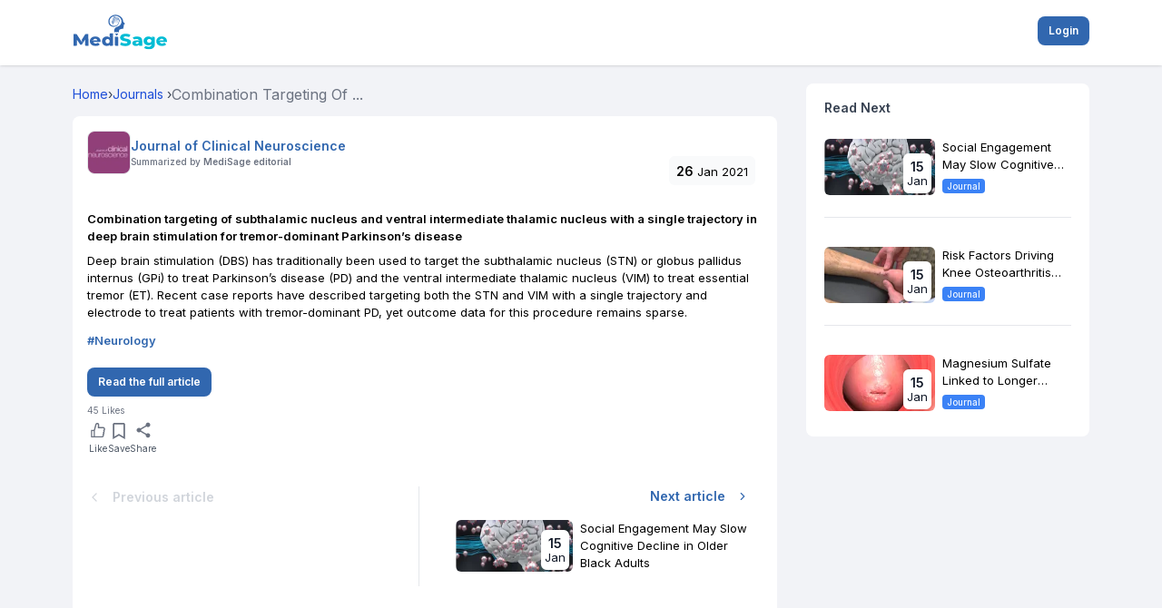

--- FILE ---
content_type: text/html; charset=utf-8
request_url: https://mymedisage.com/news/combination-targeting-of-subthalamic-nucleus-and-ventral-intermediate-thalamic-nucleus-v2
body_size: 13540
content:
<!DOCTYPE html><html lang="en"><head><meta charSet="utf-8"/><meta name="viewport" content="width=device-width"/><title>Combined Targeting of STN and VIM in DBS for Tremor-Dominant Parkinson&#x27;s Disease: Case Reports and Outcome Data Analysis</title><meta name="title" content="Combined Targeting of STN and VIM in DBS for Tremor-Dominant Parkinson&#x27;s Disease: Case Reports and Outcome Data Analysis"/><meta name="description" content="Deep brain stimulation (DBS) has traditionally been used to target the subthalamic nucleus (STN) or globus pallidus internus (GPi) to treat Parkinson’s disease "/><meta name="keywords" content="deep brain stimulation, DBS, subthalamic nucleus, STN, globus pallidus internus, GPi, Parkinson&#x27;s disease, PD, ventral intermediate thalamic nucleus, VIM, essential tremor, ET, tremor-dominant PD, electrode, outcome data, procedure"/><meta name="robots" content="index, follow"/><meta property="og:url" content="https://mymedisage.com//news/combination-targeting-of-subthalamic-nucleus-and-ventral-intermediate-thalamic-nucleus-v2"/><meta property="og:title" content="Combined Targeting of STN and VIM in DBS for Tremor-Dominant Parkinson&#x27;s Disease: Case Reports and Outcome Data Analysis"/><meta property="og:description" content="Deep brain stimulation (DBS) has traditionally been used to target the subthalamic nucleus (STN) or globus pallidus internus (GPi) to treat Parkinson’s disease "/><meta property="og:image" content="https://d3typ5yqytip29.cloudfront.net/article/close-up-view-of-reflex-hammer-and-stethoscope-on--JRKY7C6.jpg?format=webp"/><meta property="og:site_name" content="My Medisage"/><meta name="twitter:url" content="https://mymedisage.com//news/combination-targeting-of-subthalamic-nucleus-and-ventral-intermediate-thalamic-nucleus-v2"/><meta name="twitter:title" content="Combined Targeting of STN and VIM in DBS for Tremor-Dominant Parkinson&#x27;s Disease: Case Reports and Outcome Data Analysis"/><meta name="twitter:description" content="Deep brain stimulation (DBS) has traditionally been used to target the subthalamic nucleus (STN) or globus pallidus internus (GPi) to treat Parkinson’s disease "/><meta name="twitter:image" content="https://d3typ5yqytip29.cloudfront.net/article/close-up-view-of-reflex-hammer-and-stethoscope-on--JRKY7C6.jpg?format=webp"/><link rel="canonical" href="https://mymedisage.com//news/combination-targeting-of-subthalamic-nucleus-and-ventral-intermediate-thalamic-nucleus-v2"/><meta name="next-head-count" content="17"/><link rel="preconnect" href="https://fonts.googleapis.com"/><link rel="preconnect" href="https://fonts.gstatic.com" crossorigin="true"/><meta name="viewport" content="width=device-width, height=device-height, initial-scale=1.0, maximum-scale=1.0, target-densityDpi=device-dpi, user-scalable=no"/><meta name="google-adsense-account" content="ca-pub-1144482006019292"/><script async="" src="https://maps.googleapis.com/maps/api/js?key=AIzaSyBEPGf_dx_M325RPs6qsM7GLrBHR2Dq9Ak&amp;libraries=places"></script><script async="" src="https://pagead2.googlesyndication.com/pagead/js/adsbygoogle.js?client=ca-pub-1144482006019292" crossorigin="anonymous"></script><link rel="icon" href="/favicon.png"/><link rel="icon" type="image/x-icon" href="/favicon.ico"/><link rel="preconnect" href="https://fonts.gstatic.com" crossorigin /><link rel="preload" href="/_next/static/css/c0157909b069c685.css" as="style"/><link rel="stylesheet" href="/_next/static/css/c0157909b069c685.css" data-n-g=""/><link rel="preload" href="/_next/static/css/ec2e26be4aa559da.css" as="style"/><link rel="stylesheet" href="/_next/static/css/ec2e26be4aa559da.css" data-n-p=""/><link rel="preload" href="/_next/static/css/ae4ed9c503fd1e33.css" as="style"/><link rel="stylesheet" href="/_next/static/css/ae4ed9c503fd1e33.css" data-n-p=""/><noscript data-n-css=""></noscript><script defer="" nomodule="" src="/_next/static/chunks/polyfills-c67a75d1b6f99dc8.js"></script><script src="https://maps.googleapis.com/maps/api/js?key=AIzaSyBEPGf_dx_M325RPs6qsM7GLrBHR2Dq9Ak&amp;libraries=places" defer="" data-nscript="beforeInteractive"></script><script src="/_next/static/chunks/webpack-0b00927cb2cb5041.js" defer=""></script><script src="/_next/static/chunks/framework-8346e0dd4346780a.js" defer=""></script><script src="/_next/static/chunks/main-09b5b36358fa6d42.js" defer=""></script><script src="/_next/static/chunks/pages/_app-083be929a77f3fc1.js" defer=""></script><script src="/_next/static/chunks/cb355538-08b88dc23ab6f507.js" defer=""></script><script src="/_next/static/chunks/ebc70433-bd9afcbf0ce5cc3c.js" defer=""></script><script src="/_next/static/chunks/fea29d9f-a64e9db331d9d658.js" defer=""></script><script src="/_next/static/chunks/3a17f596-f0dbaac82817e21b.js" defer=""></script><script src="/_next/static/chunks/737a5600-4c7f70d68aee6a17.js" defer=""></script><script src="/_next/static/chunks/68c0a17d-43f7d3e85f4f1e91.js" defer=""></script><script src="/_next/static/chunks/2e3a845b-a6409a3505bff7cb.js" defer=""></script><script src="/_next/static/chunks/4577d2ec-5d91adeca5f47b50.js" defer=""></script><script src="/_next/static/chunks/69d2ed9c-efb43e16fe49842a.js" defer=""></script><script src="/_next/static/chunks/75fc9c18-77eb3eed1ce8b154.js" defer=""></script><script src="/_next/static/chunks/5d416436-8097b8af47e78345.js" defer=""></script><script src="/_next/static/chunks/d6e1aeb5-27ef111bab88194f.js" defer=""></script><script src="/_next/static/chunks/e21e5bbe-a94c56819860b288.js" defer=""></script><script src="/_next/static/chunks/2852872c-15b31a7081e6a868.js" defer=""></script><script src="/_next/static/chunks/ea88be26-21c0d3f7f90707f6.js" defer=""></script><script src="/_next/static/chunks/4314-be7f92c1c0716c30.js" defer=""></script><script src="/_next/static/chunks/2777-c744c4edd31dd2ef.js" defer=""></script><script src="/_next/static/chunks/7870-dba547e967300521.js" defer=""></script><script src="/_next/static/chunks/8947-d11a9feb321635cd.js" defer=""></script><script src="/_next/static/chunks/4201-92e4473ad015019a.js" defer=""></script><script src="/_next/static/chunks/8015-52b22c15ae09a3bc.js" defer=""></script><script src="/_next/static/chunks/7536-a9c168e4ccd38be0.js" defer=""></script><script src="/_next/static/chunks/4439-bcfe670a8323e72e.js" defer=""></script><script src="/_next/static/chunks/615-d22fa968039d2b31.js" defer=""></script><script src="/_next/static/chunks/2216-8f231a831358d0f6.js" defer=""></script><script src="/_next/static/chunks/2133-a9565a2f810444dd.js" defer=""></script><script src="/_next/static/chunks/9077-577be35373674d61.js" defer=""></script><script src="/_next/static/chunks/5621-e90b83b3235de024.js" defer=""></script><script src="/_next/static/chunks/7888-337bccd5d98a8158.js" defer=""></script><script src="/_next/static/chunks/9712-767beb6a676ac678.js" defer=""></script><script src="/_next/static/chunks/6100-becfdcf380695c94.js" defer=""></script><script src="/_next/static/chunks/6826-c8ebafa2aa60bb6f.js" defer=""></script><script src="/_next/static/chunks/8532-7efa79a31a4da3a5.js" defer=""></script><script src="/_next/static/chunks/3808-3d051347f68c347f.js" defer=""></script><script src="/_next/static/chunks/582-cd628f331c0e64a8.js" defer=""></script><script src="/_next/static/chunks/1058-b029036c7c7963ee.js" defer=""></script><script src="/_next/static/chunks/pages/news/%5Bid%5D-aff0ef40ed103258.js" defer=""></script><script src="/_next/static/bde10b2b0c2b9e0324fb4cad922ec5a076be2c6b/_buildManifest.js" defer=""></script><script src="/_next/static/bde10b2b0c2b9e0324fb4cad922ec5a076be2c6b/_ssgManifest.js" defer=""></script><style data-href="https://fonts.googleapis.com/css2?family=Inter:wght@100;200;300;400;500;600;700;800&family=Instrument+Serif:ital@0;1&family=Micro+5&family=Big+Shoulders:opsz,wght@10..72,100..900&family=Instrument+Serif:ital@0;1&family=Micro+5&family=Big+Shoulders:opsz,wght@10..72,100..900&display=swap&">@font-face{font-family:'Big Shoulders';font-style:normal;font-weight:100;font-display:swap;src:url(https://fonts.gstatic.com/l/font?kit=qFdk35CPh40oITJ69S3GFqy5-BQAcbz7z7beObqv_PytqyTi33thrko9SOL9Aw&skey=223c3b2fa6edee3d&v=v4) format('woff')}@font-face{font-family:'Big Shoulders';font-style:normal;font-weight:100;font-display:swap;src:url(https://fonts.gstatic.com/l/font?kit=qFdk35CPh40oITJ69S3GFqy5-BQAcbz7z7beObq__PytqyTi33thrko9SOL9Aw&skey=223c3b2fa6edee3d&v=v4) format('woff')}@font-face{font-family:'Big Shoulders';font-style:normal;font-weight:100;font-display:swap;src:url(https://fonts.gstatic.com/l/font?kit=qFdk35CPh40oITJ69S3GFqy5-BQAcbz7z7beObrP_PytqyTi33thrko9SOL9Aw&skey=223c3b2fa6edee3d&v=v4) format('woff')}@font-face{font-family:'Big Shoulders';font-style:normal;font-weight:100;font-display:swap;src:url(https://fonts.gstatic.com/l/font?kit=qFdk35CPh40oITJ69S3GFqy5-BQAcbz7z7beObrv_PytqyTi33thrko9SOL9Aw&skey=223c3b2fa6edee3d&v=v4) format('woff')}@font-face{font-family:'Big Shoulders';font-style:normal;font-weight:100;font-display:swap;src:url(https://fonts.gstatic.com/l/font?kit=qFdk35CPh40oITJ69S3GFqy5-BQAcbz7z7beOboP_PytqyTi33thrko9SOL9Aw&skey=223c3b2fa6edee3d&v=v4) format('woff')}@font-face{font-family:'Big Shoulders';font-style:normal;font-weight:100;font-display:swap;src:url(https://fonts.gstatic.com/l/font?kit=qFdk35CPh40oITJ69S3GFqy5-BQAcbz7z7beOboH_PytqyTi33thrko9SOL9Aw&skey=223c3b2fa6edee3d&v=v4) format('woff')}@font-face{font-family:'Big Shoulders';font-style:normal;font-weight:100;font-display:swap;src:url(https://fonts.gstatic.com/l/font?kit=qFdk35CPh40oITJ69S3GFqy5-BQAcbz7z7beObof_PytqyTi33thrko9SOL9Aw&skey=223c3b2fa6edee3d&v=v4) format('woff')}@font-face{font-family:'Big Shoulders';font-style:normal;font-weight:100;font-display:swap;src:url(https://fonts.gstatic.com/l/font?kit=qFdk35CPh40oITJ69S3GFqy5-BQAcbz7z7beObov_PytqyTi33thrko9SOL9Aw&skey=223c3b2fa6edee3d&v=v4) format('woff')}@font-face{font-family:'Big Shoulders';font-style:normal;font-weight:100;font-display:swap;src:url(https://fonts.gstatic.com/l/font?kit=qFdk35CPh40oITJ69S3GFqy5-BQAcbz7z7beObpP_PytqyTi33thrko9SOL9Aw&skey=223c3b2fa6edee3d&v=v4) format('woff')}@font-face{font-family:'Big Shoulders';font-style:normal;font-weight:100;font-display:swap;src:url(https://fonts.gstatic.com/l/font?kit=qFdk35CPh40oITJ69S3GFqy5-BQAcbz7z7beObpv_PytqyTi33thrko9SOL9Aw&skey=223c3b2fa6edee3d&v=v4) format('woff')}@font-face{font-family:'Big Shoulders';font-style:normal;font-weight:100;font-display:swap;src:url(https://fonts.gstatic.com/l/font?kit=qFdk35CPh40oITJ69S3GFqy5-BQAcbz7z7beObqf__ytqyTi33thrko9SOL9Aw&skey=223c3b2fa6edee3d&v=v4) format('woff')}@font-face{font-family:'Big Shoulders';font-style:normal;font-weight:100;font-display:swap;src:url(https://fonts.gstatic.com/l/font?kit=qFdk35CPh40oITJ69S3GFqy5-BQAcbz7z7beObrP__ytqyTi33thrko9SOL9Aw&skey=223c3b2fa6edee3d&v=v4) format('woff')}@font-face{font-family:'Big Shoulders';font-style:normal;font-weight:100;font-display:swap;src:url(https://fonts.gstatic.com/l/font?kit=qFdk35CPh40oITJ69S3GFqy5-BQAcbz7z7beObr___ytqyTi33thrko9SOL9Aw&skey=223c3b2fa6edee3d&v=v4) format('woff')}@font-face{font-family:'Big Shoulders';font-style:normal;font-weight:100;font-display:swap;src:url(https://fonts.gstatic.com/l/font?kit=qFdk35CPh40oITJ69S3GFqy5-BQAcbz7z7beObof__ytqyTi33thrko9SOL9Aw&skey=223c3b2fa6edee3d&v=v4) format('woff')}@font-face{font-family:'Big Shoulders';font-style:normal;font-weight:200;font-display:swap;src:url(https://fonts.gstatic.com/l/font?kit=qFdk35CPh40oITJ69S3GFqy5-BQAcbz7z7beObqv_PytqyTi33thrko9yOP9Aw&skey=223c3b2fa6edee3d&v=v4) format('woff')}@font-face{font-family:'Big Shoulders';font-style:normal;font-weight:200;font-display:swap;src:url(https://fonts.gstatic.com/l/font?kit=qFdk35CPh40oITJ69S3GFqy5-BQAcbz7z7beObq__PytqyTi33thrko9yOP9Aw&skey=223c3b2fa6edee3d&v=v4) format('woff')}@font-face{font-family:'Big Shoulders';font-style:normal;font-weight:200;font-display:swap;src:url(https://fonts.gstatic.com/l/font?kit=qFdk35CPh40oITJ69S3GFqy5-BQAcbz7z7beObrP_PytqyTi33thrko9yOP9Aw&skey=223c3b2fa6edee3d&v=v4) format('woff')}@font-face{font-family:'Big Shoulders';font-style:normal;font-weight:200;font-display:swap;src:url(https://fonts.gstatic.com/l/font?kit=qFdk35CPh40oITJ69S3GFqy5-BQAcbz7z7beObrv_PytqyTi33thrko9yOP9Aw&skey=223c3b2fa6edee3d&v=v4) format('woff')}@font-face{font-family:'Big Shoulders';font-style:normal;font-weight:200;font-display:swap;src:url(https://fonts.gstatic.com/l/font?kit=qFdk35CPh40oITJ69S3GFqy5-BQAcbz7z7beOboP_PytqyTi33thrko9yOP9Aw&skey=223c3b2fa6edee3d&v=v4) format('woff')}@font-face{font-family:'Big Shoulders';font-style:normal;font-weight:200;font-display:swap;src:url(https://fonts.gstatic.com/l/font?kit=qFdk35CPh40oITJ69S3GFqy5-BQAcbz7z7beOboH_PytqyTi33thrko9yOP9Aw&skey=223c3b2fa6edee3d&v=v4) format('woff')}@font-face{font-family:'Big Shoulders';font-style:normal;font-weight:200;font-display:swap;src:url(https://fonts.gstatic.com/l/font?kit=qFdk35CPh40oITJ69S3GFqy5-BQAcbz7z7beObof_PytqyTi33thrko9yOP9Aw&skey=223c3b2fa6edee3d&v=v4) format('woff')}@font-face{font-family:'Big Shoulders';font-style:normal;font-weight:200;font-display:swap;src:url(https://fonts.gstatic.com/l/font?kit=qFdk35CPh40oITJ69S3GFqy5-BQAcbz7z7beObov_PytqyTi33thrko9yOP9Aw&skey=223c3b2fa6edee3d&v=v4) format('woff')}@font-face{font-family:'Big Shoulders';font-style:normal;font-weight:200;font-display:swap;src:url(https://fonts.gstatic.com/l/font?kit=qFdk35CPh40oITJ69S3GFqy5-BQAcbz7z7beObpP_PytqyTi33thrko9yOP9Aw&skey=223c3b2fa6edee3d&v=v4) format('woff')}@font-face{font-family:'Big Shoulders';font-style:normal;font-weight:200;font-display:swap;src:url(https://fonts.gstatic.com/l/font?kit=qFdk35CPh40oITJ69S3GFqy5-BQAcbz7z7beObpv_PytqyTi33thrko9yOP9Aw&skey=223c3b2fa6edee3d&v=v4) format('woff')}@font-face{font-family:'Big Shoulders';font-style:normal;font-weight:200;font-display:swap;src:url(https://fonts.gstatic.com/l/font?kit=qFdk35CPh40oITJ69S3GFqy5-BQAcbz7z7beObqf__ytqyTi33thrko9yOP9Aw&skey=223c3b2fa6edee3d&v=v4) format('woff')}@font-face{font-family:'Big Shoulders';font-style:normal;font-weight:200;font-display:swap;src:url(https://fonts.gstatic.com/l/font?kit=qFdk35CPh40oITJ69S3GFqy5-BQAcbz7z7beObrP__ytqyTi33thrko9yOP9Aw&skey=223c3b2fa6edee3d&v=v4) format('woff')}@font-face{font-family:'Big Shoulders';font-style:normal;font-weight:200;font-display:swap;src:url(https://fonts.gstatic.com/l/font?kit=qFdk35CPh40oITJ69S3GFqy5-BQAcbz7z7beObr___ytqyTi33thrko9yOP9Aw&skey=223c3b2fa6edee3d&v=v4) format('woff')}@font-face{font-family:'Big Shoulders';font-style:normal;font-weight:200;font-display:swap;src:url(https://fonts.gstatic.com/l/font?kit=qFdk35CPh40oITJ69S3GFqy5-BQAcbz7z7beObof__ytqyTi33thrko9yOP9Aw&skey=223c3b2fa6edee3d&v=v4) format('woff')}@font-face{font-family:'Big Shoulders';font-style:normal;font-weight:300;font-display:swap;src:url(https://fonts.gstatic.com/l/font?kit=qFdk35CPh40oITJ69S3GFqy5-BQAcbz7z7beObqv_PytqyTi33thrko9FuP9Aw&skey=223c3b2fa6edee3d&v=v4) format('woff')}@font-face{font-family:'Big Shoulders';font-style:normal;font-weight:300;font-display:swap;src:url(https://fonts.gstatic.com/l/font?kit=qFdk35CPh40oITJ69S3GFqy5-BQAcbz7z7beObq__PytqyTi33thrko9FuP9Aw&skey=223c3b2fa6edee3d&v=v4) format('woff')}@font-face{font-family:'Big Shoulders';font-style:normal;font-weight:300;font-display:swap;src:url(https://fonts.gstatic.com/l/font?kit=qFdk35CPh40oITJ69S3GFqy5-BQAcbz7z7beObrP_PytqyTi33thrko9FuP9Aw&skey=223c3b2fa6edee3d&v=v4) format('woff')}@font-face{font-family:'Big Shoulders';font-style:normal;font-weight:300;font-display:swap;src:url(https://fonts.gstatic.com/l/font?kit=qFdk35CPh40oITJ69S3GFqy5-BQAcbz7z7beObrv_PytqyTi33thrko9FuP9Aw&skey=223c3b2fa6edee3d&v=v4) format('woff')}@font-face{font-family:'Big Shoulders';font-style:normal;font-weight:300;font-display:swap;src:url(https://fonts.gstatic.com/l/font?kit=qFdk35CPh40oITJ69S3GFqy5-BQAcbz7z7beOboP_PytqyTi33thrko9FuP9Aw&skey=223c3b2fa6edee3d&v=v4) format('woff')}@font-face{font-family:'Big Shoulders';font-style:normal;font-weight:300;font-display:swap;src:url(https://fonts.gstatic.com/l/font?kit=qFdk35CPh40oITJ69S3GFqy5-BQAcbz7z7beOboH_PytqyTi33thrko9FuP9Aw&skey=223c3b2fa6edee3d&v=v4) format('woff')}@font-face{font-family:'Big Shoulders';font-style:normal;font-weight:300;font-display:swap;src:url(https://fonts.gstatic.com/l/font?kit=qFdk35CPh40oITJ69S3GFqy5-BQAcbz7z7beObof_PytqyTi33thrko9FuP9Aw&skey=223c3b2fa6edee3d&v=v4) format('woff')}@font-face{font-family:'Big Shoulders';font-style:normal;font-weight:300;font-display:swap;src:url(https://fonts.gstatic.com/l/font?kit=qFdk35CPh40oITJ69S3GFqy5-BQAcbz7z7beObov_PytqyTi33thrko9FuP9Aw&skey=223c3b2fa6edee3d&v=v4) format('woff')}@font-face{font-family:'Big Shoulders';font-style:normal;font-weight:300;font-display:swap;src:url(https://fonts.gstatic.com/l/font?kit=qFdk35CPh40oITJ69S3GFqy5-BQAcbz7z7beObpP_PytqyTi33thrko9FuP9Aw&skey=223c3b2fa6edee3d&v=v4) format('woff')}@font-face{font-family:'Big Shoulders';font-style:normal;font-weight:300;font-display:swap;src:url(https://fonts.gstatic.com/l/font?kit=qFdk35CPh40oITJ69S3GFqy5-BQAcbz7z7beObpv_PytqyTi33thrko9FuP9Aw&skey=223c3b2fa6edee3d&v=v4) format('woff')}@font-face{font-family:'Big Shoulders';font-style:normal;font-weight:300;font-display:swap;src:url(https://fonts.gstatic.com/l/font?kit=qFdk35CPh40oITJ69S3GFqy5-BQAcbz7z7beObqf__ytqyTi33thrko9FuP9Aw&skey=223c3b2fa6edee3d&v=v4) format('woff')}@font-face{font-family:'Big Shoulders';font-style:normal;font-weight:300;font-display:swap;src:url(https://fonts.gstatic.com/l/font?kit=qFdk35CPh40oITJ69S3GFqy5-BQAcbz7z7beObrP__ytqyTi33thrko9FuP9Aw&skey=223c3b2fa6edee3d&v=v4) format('woff')}@font-face{font-family:'Big Shoulders';font-style:normal;font-weight:300;font-display:swap;src:url(https://fonts.gstatic.com/l/font?kit=qFdk35CPh40oITJ69S3GFqy5-BQAcbz7z7beObr___ytqyTi33thrko9FuP9Aw&skey=223c3b2fa6edee3d&v=v4) format('woff')}@font-face{font-family:'Big Shoulders';font-style:normal;font-weight:300;font-display:swap;src:url(https://fonts.gstatic.com/l/font?kit=qFdk35CPh40oITJ69S3GFqy5-BQAcbz7z7beObof__ytqyTi33thrko9FuP9Aw&skey=223c3b2fa6edee3d&v=v4) format('woff')}@font-face{font-family:'Big Shoulders';font-style:normal;font-weight:400;font-display:swap;src:url(https://fonts.gstatic.com/l/font?kit=qFdk35CPh40oITJ69S3GFqy5-BQAcbz7z7beObqv_PytqyTi33thrko9SOP9Aw&skey=223c3b2fa6edee3d&v=v4) format('woff')}@font-face{font-family:'Big Shoulders';font-style:normal;font-weight:400;font-display:swap;src:url(https://fonts.gstatic.com/l/font?kit=qFdk35CPh40oITJ69S3GFqy5-BQAcbz7z7beObq__PytqyTi33thrko9SOP9Aw&skey=223c3b2fa6edee3d&v=v4) format('woff')}@font-face{font-family:'Big Shoulders';font-style:normal;font-weight:400;font-display:swap;src:url(https://fonts.gstatic.com/l/font?kit=qFdk35CPh40oITJ69S3GFqy5-BQAcbz7z7beObrP_PytqyTi33thrko9SOP9Aw&skey=223c3b2fa6edee3d&v=v4) format('woff')}@font-face{font-family:'Big Shoulders';font-style:normal;font-weight:400;font-display:swap;src:url(https://fonts.gstatic.com/l/font?kit=qFdk35CPh40oITJ69S3GFqy5-BQAcbz7z7beObrv_PytqyTi33thrko9SOP9Aw&skey=223c3b2fa6edee3d&v=v4) format('woff')}@font-face{font-family:'Big Shoulders';font-style:normal;font-weight:400;font-display:swap;src:url(https://fonts.gstatic.com/l/font?kit=qFdk35CPh40oITJ69S3GFqy5-BQAcbz7z7beOboP_PytqyTi33thrko9SOP9Aw&skey=223c3b2fa6edee3d&v=v4) format('woff')}@font-face{font-family:'Big Shoulders';font-style:normal;font-weight:400;font-display:swap;src:url(https://fonts.gstatic.com/l/font?kit=qFdk35CPh40oITJ69S3GFqy5-BQAcbz7z7beOboH_PytqyTi33thrko9SOP9Aw&skey=223c3b2fa6edee3d&v=v4) format('woff')}@font-face{font-family:'Big Shoulders';font-style:normal;font-weight:400;font-display:swap;src:url(https://fonts.gstatic.com/l/font?kit=qFdk35CPh40oITJ69S3GFqy5-BQAcbz7z7beObof_PytqyTi33thrko9SOP9Aw&skey=223c3b2fa6edee3d&v=v4) format('woff')}@font-face{font-family:'Big Shoulders';font-style:normal;font-weight:400;font-display:swap;src:url(https://fonts.gstatic.com/l/font?kit=qFdk35CPh40oITJ69S3GFqy5-BQAcbz7z7beObov_PytqyTi33thrko9SOP9Aw&skey=223c3b2fa6edee3d&v=v4) format('woff')}@font-face{font-family:'Big Shoulders';font-style:normal;font-weight:400;font-display:swap;src:url(https://fonts.gstatic.com/l/font?kit=qFdk35CPh40oITJ69S3GFqy5-BQAcbz7z7beObpP_PytqyTi33thrko9SOP9Aw&skey=223c3b2fa6edee3d&v=v4) format('woff')}@font-face{font-family:'Big Shoulders';font-style:normal;font-weight:400;font-display:swap;src:url(https://fonts.gstatic.com/l/font?kit=qFdk35CPh40oITJ69S3GFqy5-BQAcbz7z7beObpv_PytqyTi33thrko9SOP9Aw&skey=223c3b2fa6edee3d&v=v4) format('woff')}@font-face{font-family:'Big Shoulders';font-style:normal;font-weight:400;font-display:swap;src:url(https://fonts.gstatic.com/l/font?kit=qFdk35CPh40oITJ69S3GFqy5-BQAcbz7z7beObqf__ytqyTi33thrko9SOP9Aw&skey=223c3b2fa6edee3d&v=v4) format('woff')}@font-face{font-family:'Big Shoulders';font-style:normal;font-weight:400;font-display:swap;src:url(https://fonts.gstatic.com/l/font?kit=qFdk35CPh40oITJ69S3GFqy5-BQAcbz7z7beObrP__ytqyTi33thrko9SOP9Aw&skey=223c3b2fa6edee3d&v=v4) format('woff')}@font-face{font-family:'Big Shoulders';font-style:normal;font-weight:400;font-display:swap;src:url(https://fonts.gstatic.com/l/font?kit=qFdk35CPh40oITJ69S3GFqy5-BQAcbz7z7beObr___ytqyTi33thrko9SOP9Aw&skey=223c3b2fa6edee3d&v=v4) format('woff')}@font-face{font-family:'Big Shoulders';font-style:normal;font-weight:400;font-display:swap;src:url(https://fonts.gstatic.com/l/font?kit=qFdk35CPh40oITJ69S3GFqy5-BQAcbz7z7beObof__ytqyTi33thrko9SOP9Aw&skey=223c3b2fa6edee3d&v=v4) format('woff')}@font-face{font-family:'Big Shoulders';font-style:normal;font-weight:500;font-display:swap;src:url(https://fonts.gstatic.com/l/font?kit=qFdk35CPh40oITJ69S3GFqy5-BQAcbz7z7beObqv_PytqyTi33thrko9euP9Aw&skey=223c3b2fa6edee3d&v=v4) format('woff')}@font-face{font-family:'Big Shoulders';font-style:normal;font-weight:500;font-display:swap;src:url(https://fonts.gstatic.com/l/font?kit=qFdk35CPh40oITJ69S3GFqy5-BQAcbz7z7beObq__PytqyTi33thrko9euP9Aw&skey=223c3b2fa6edee3d&v=v4) format('woff')}@font-face{font-family:'Big Shoulders';font-style:normal;font-weight:500;font-display:swap;src:url(https://fonts.gstatic.com/l/font?kit=qFdk35CPh40oITJ69S3GFqy5-BQAcbz7z7beObrP_PytqyTi33thrko9euP9Aw&skey=223c3b2fa6edee3d&v=v4) format('woff')}@font-face{font-family:'Big Shoulders';font-style:normal;font-weight:500;font-display:swap;src:url(https://fonts.gstatic.com/l/font?kit=qFdk35CPh40oITJ69S3GFqy5-BQAcbz7z7beObrv_PytqyTi33thrko9euP9Aw&skey=223c3b2fa6edee3d&v=v4) format('woff')}@font-face{font-family:'Big Shoulders';font-style:normal;font-weight:500;font-display:swap;src:url(https://fonts.gstatic.com/l/font?kit=qFdk35CPh40oITJ69S3GFqy5-BQAcbz7z7beOboP_PytqyTi33thrko9euP9Aw&skey=223c3b2fa6edee3d&v=v4) format('woff')}@font-face{font-family:'Big Shoulders';font-style:normal;font-weight:500;font-display:swap;src:url(https://fonts.gstatic.com/l/font?kit=qFdk35CPh40oITJ69S3GFqy5-BQAcbz7z7beOboH_PytqyTi33thrko9euP9Aw&skey=223c3b2fa6edee3d&v=v4) format('woff')}@font-face{font-family:'Big Shoulders';font-style:normal;font-weight:500;font-display:swap;src:url(https://fonts.gstatic.com/l/font?kit=qFdk35CPh40oITJ69S3GFqy5-BQAcbz7z7beObof_PytqyTi33thrko9euP9Aw&skey=223c3b2fa6edee3d&v=v4) format('woff')}@font-face{font-family:'Big Shoulders';font-style:normal;font-weight:500;font-display:swap;src:url(https://fonts.gstatic.com/l/font?kit=qFdk35CPh40oITJ69S3GFqy5-BQAcbz7z7beObov_PytqyTi33thrko9euP9Aw&skey=223c3b2fa6edee3d&v=v4) format('woff')}@font-face{font-family:'Big Shoulders';font-style:normal;font-weight:500;font-display:swap;src:url(https://fonts.gstatic.com/l/font?kit=qFdk35CPh40oITJ69S3GFqy5-BQAcbz7z7beObpP_PytqyTi33thrko9euP9Aw&skey=223c3b2fa6edee3d&v=v4) format('woff')}@font-face{font-family:'Big Shoulders';font-style:normal;font-weight:500;font-display:swap;src:url(https://fonts.gstatic.com/l/font?kit=qFdk35CPh40oITJ69S3GFqy5-BQAcbz7z7beObpv_PytqyTi33thrko9euP9Aw&skey=223c3b2fa6edee3d&v=v4) format('woff')}@font-face{font-family:'Big Shoulders';font-style:normal;font-weight:500;font-display:swap;src:url(https://fonts.gstatic.com/l/font?kit=qFdk35CPh40oITJ69S3GFqy5-BQAcbz7z7beObqf__ytqyTi33thrko9euP9Aw&skey=223c3b2fa6edee3d&v=v4) format('woff')}@font-face{font-family:'Big Shoulders';font-style:normal;font-weight:500;font-display:swap;src:url(https://fonts.gstatic.com/l/font?kit=qFdk35CPh40oITJ69S3GFqy5-BQAcbz7z7beObrP__ytqyTi33thrko9euP9Aw&skey=223c3b2fa6edee3d&v=v4) format('woff')}@font-face{font-family:'Big Shoulders';font-style:normal;font-weight:500;font-display:swap;src:url(https://fonts.gstatic.com/l/font?kit=qFdk35CPh40oITJ69S3GFqy5-BQAcbz7z7beObr___ytqyTi33thrko9euP9Aw&skey=223c3b2fa6edee3d&v=v4) format('woff')}@font-face{font-family:'Big Shoulders';font-style:normal;font-weight:500;font-display:swap;src:url(https://fonts.gstatic.com/l/font?kit=qFdk35CPh40oITJ69S3GFqy5-BQAcbz7z7beObof__ytqyTi33thrko9euP9Aw&skey=223c3b2fa6edee3d&v=v4) format('woff')}@font-face{font-family:'Big Shoulders';font-style:normal;font-weight:600;font-display:swap;src:url(https://fonts.gstatic.com/l/font?kit=qFdk35CPh40oITJ69S3GFqy5-BQAcbz7z7beObqv_PytqyTi33thrko9luT9Aw&skey=223c3b2fa6edee3d&v=v4) format('woff')}@font-face{font-family:'Big Shoulders';font-style:normal;font-weight:600;font-display:swap;src:url(https://fonts.gstatic.com/l/font?kit=qFdk35CPh40oITJ69S3GFqy5-BQAcbz7z7beObq__PytqyTi33thrko9luT9Aw&skey=223c3b2fa6edee3d&v=v4) format('woff')}@font-face{font-family:'Big Shoulders';font-style:normal;font-weight:600;font-display:swap;src:url(https://fonts.gstatic.com/l/font?kit=qFdk35CPh40oITJ69S3GFqy5-BQAcbz7z7beObrP_PytqyTi33thrko9luT9Aw&skey=223c3b2fa6edee3d&v=v4) format('woff')}@font-face{font-family:'Big Shoulders';font-style:normal;font-weight:600;font-display:swap;src:url(https://fonts.gstatic.com/l/font?kit=qFdk35CPh40oITJ69S3GFqy5-BQAcbz7z7beObrv_PytqyTi33thrko9luT9Aw&skey=223c3b2fa6edee3d&v=v4) format('woff')}@font-face{font-family:'Big Shoulders';font-style:normal;font-weight:600;font-display:swap;src:url(https://fonts.gstatic.com/l/font?kit=qFdk35CPh40oITJ69S3GFqy5-BQAcbz7z7beOboP_PytqyTi33thrko9luT9Aw&skey=223c3b2fa6edee3d&v=v4) format('woff')}@font-face{font-family:'Big Shoulders';font-style:normal;font-weight:600;font-display:swap;src:url(https://fonts.gstatic.com/l/font?kit=qFdk35CPh40oITJ69S3GFqy5-BQAcbz7z7beOboH_PytqyTi33thrko9luT9Aw&skey=223c3b2fa6edee3d&v=v4) format('woff')}@font-face{font-family:'Big Shoulders';font-style:normal;font-weight:600;font-display:swap;src:url(https://fonts.gstatic.com/l/font?kit=qFdk35CPh40oITJ69S3GFqy5-BQAcbz7z7beObof_PytqyTi33thrko9luT9Aw&skey=223c3b2fa6edee3d&v=v4) format('woff')}@font-face{font-family:'Big Shoulders';font-style:normal;font-weight:600;font-display:swap;src:url(https://fonts.gstatic.com/l/font?kit=qFdk35CPh40oITJ69S3GFqy5-BQAcbz7z7beObov_PytqyTi33thrko9luT9Aw&skey=223c3b2fa6edee3d&v=v4) format('woff')}@font-face{font-family:'Big Shoulders';font-style:normal;font-weight:600;font-display:swap;src:url(https://fonts.gstatic.com/l/font?kit=qFdk35CPh40oITJ69S3GFqy5-BQAcbz7z7beObpP_PytqyTi33thrko9luT9Aw&skey=223c3b2fa6edee3d&v=v4) format('woff')}@font-face{font-family:'Big Shoulders';font-style:normal;font-weight:600;font-display:swap;src:url(https://fonts.gstatic.com/l/font?kit=qFdk35CPh40oITJ69S3GFqy5-BQAcbz7z7beObpv_PytqyTi33thrko9luT9Aw&skey=223c3b2fa6edee3d&v=v4) format('woff')}@font-face{font-family:'Big Shoulders';font-style:normal;font-weight:600;font-display:swap;src:url(https://fonts.gstatic.com/l/font?kit=qFdk35CPh40oITJ69S3GFqy5-BQAcbz7z7beObqf__ytqyTi33thrko9luT9Aw&skey=223c3b2fa6edee3d&v=v4) format('woff')}@font-face{font-family:'Big Shoulders';font-style:normal;font-weight:600;font-display:swap;src:url(https://fonts.gstatic.com/l/font?kit=qFdk35CPh40oITJ69S3GFqy5-BQAcbz7z7beObrP__ytqyTi33thrko9luT9Aw&skey=223c3b2fa6edee3d&v=v4) format('woff')}@font-face{font-family:'Big Shoulders';font-style:normal;font-weight:600;font-display:swap;src:url(https://fonts.gstatic.com/l/font?kit=qFdk35CPh40oITJ69S3GFqy5-BQAcbz7z7beObr___ytqyTi33thrko9luT9Aw&skey=223c3b2fa6edee3d&v=v4) format('woff')}@font-face{font-family:'Big Shoulders';font-style:normal;font-weight:600;font-display:swap;src:url(https://fonts.gstatic.com/l/font?kit=qFdk35CPh40oITJ69S3GFqy5-BQAcbz7z7beObof__ytqyTi33thrko9luT9Aw&skey=223c3b2fa6edee3d&v=v4) format('woff')}@font-face{font-family:'Big Shoulders';font-style:normal;font-weight:700;font-display:swap;src:url(https://fonts.gstatic.com/l/font?kit=qFdk35CPh40oITJ69S3GFqy5-BQAcbz7z7beObqv_PytqyTi33thrko9r-T9Aw&skey=223c3b2fa6edee3d&v=v4) format('woff')}@font-face{font-family:'Big Shoulders';font-style:normal;font-weight:700;font-display:swap;src:url(https://fonts.gstatic.com/l/font?kit=qFdk35CPh40oITJ69S3GFqy5-BQAcbz7z7beObq__PytqyTi33thrko9r-T9Aw&skey=223c3b2fa6edee3d&v=v4) format('woff')}@font-face{font-family:'Big Shoulders';font-style:normal;font-weight:700;font-display:swap;src:url(https://fonts.gstatic.com/l/font?kit=qFdk35CPh40oITJ69S3GFqy5-BQAcbz7z7beObrP_PytqyTi33thrko9r-T9Aw&skey=223c3b2fa6edee3d&v=v4) format('woff')}@font-face{font-family:'Big Shoulders';font-style:normal;font-weight:700;font-display:swap;src:url(https://fonts.gstatic.com/l/font?kit=qFdk35CPh40oITJ69S3GFqy5-BQAcbz7z7beObrv_PytqyTi33thrko9r-T9Aw&skey=223c3b2fa6edee3d&v=v4) format('woff')}@font-face{font-family:'Big Shoulders';font-style:normal;font-weight:700;font-display:swap;src:url(https://fonts.gstatic.com/l/font?kit=qFdk35CPh40oITJ69S3GFqy5-BQAcbz7z7beOboP_PytqyTi33thrko9r-T9Aw&skey=223c3b2fa6edee3d&v=v4) format('woff')}@font-face{font-family:'Big Shoulders';font-style:normal;font-weight:700;font-display:swap;src:url(https://fonts.gstatic.com/l/font?kit=qFdk35CPh40oITJ69S3GFqy5-BQAcbz7z7beOboH_PytqyTi33thrko9r-T9Aw&skey=223c3b2fa6edee3d&v=v4) format('woff')}@font-face{font-family:'Big Shoulders';font-style:normal;font-weight:700;font-display:swap;src:url(https://fonts.gstatic.com/l/font?kit=qFdk35CPh40oITJ69S3GFqy5-BQAcbz7z7beObof_PytqyTi33thrko9r-T9Aw&skey=223c3b2fa6edee3d&v=v4) format('woff')}@font-face{font-family:'Big Shoulders';font-style:normal;font-weight:700;font-display:swap;src:url(https://fonts.gstatic.com/l/font?kit=qFdk35CPh40oITJ69S3GFqy5-BQAcbz7z7beObov_PytqyTi33thrko9r-T9Aw&skey=223c3b2fa6edee3d&v=v4) format('woff')}@font-face{font-family:'Big Shoulders';font-style:normal;font-weight:700;font-display:swap;src:url(https://fonts.gstatic.com/l/font?kit=qFdk35CPh40oITJ69S3GFqy5-BQAcbz7z7beObpP_PytqyTi33thrko9r-T9Aw&skey=223c3b2fa6edee3d&v=v4) format('woff')}@font-face{font-family:'Big Shoulders';font-style:normal;font-weight:700;font-display:swap;src:url(https://fonts.gstatic.com/l/font?kit=qFdk35CPh40oITJ69S3GFqy5-BQAcbz7z7beObpv_PytqyTi33thrko9r-T9Aw&skey=223c3b2fa6edee3d&v=v4) format('woff')}@font-face{font-family:'Big Shoulders';font-style:normal;font-weight:700;font-display:swap;src:url(https://fonts.gstatic.com/l/font?kit=qFdk35CPh40oITJ69S3GFqy5-BQAcbz7z7beObqf__ytqyTi33thrko9r-T9Aw&skey=223c3b2fa6edee3d&v=v4) format('woff')}@font-face{font-family:'Big Shoulders';font-style:normal;font-weight:700;font-display:swap;src:url(https://fonts.gstatic.com/l/font?kit=qFdk35CPh40oITJ69S3GFqy5-BQAcbz7z7beObrP__ytqyTi33thrko9r-T9Aw&skey=223c3b2fa6edee3d&v=v4) format('woff')}@font-face{font-family:'Big Shoulders';font-style:normal;font-weight:700;font-display:swap;src:url(https://fonts.gstatic.com/l/font?kit=qFdk35CPh40oITJ69S3GFqy5-BQAcbz7z7beObr___ytqyTi33thrko9r-T9Aw&skey=223c3b2fa6edee3d&v=v4) format('woff')}@font-face{font-family:'Big Shoulders';font-style:normal;font-weight:700;font-display:swap;src:url(https://fonts.gstatic.com/l/font?kit=qFdk35CPh40oITJ69S3GFqy5-BQAcbz7z7beObof__ytqyTi33thrko9r-T9Aw&skey=223c3b2fa6edee3d&v=v4) format('woff')}@font-face{font-family:'Big Shoulders';font-style:normal;font-weight:800;font-display:swap;src:url(https://fonts.gstatic.com/l/font?kit=qFdk35CPh40oITJ69S3GFqy5-BQAcbz7z7beObqv_PytqyTi33thrko9yOT9Aw&skey=223c3b2fa6edee3d&v=v4) format('woff')}@font-face{font-family:'Big Shoulders';font-style:normal;font-weight:800;font-display:swap;src:url(https://fonts.gstatic.com/l/font?kit=qFdk35CPh40oITJ69S3GFqy5-BQAcbz7z7beObq__PytqyTi33thrko9yOT9Aw&skey=223c3b2fa6edee3d&v=v4) format('woff')}@font-face{font-family:'Big Shoulders';font-style:normal;font-weight:800;font-display:swap;src:url(https://fonts.gstatic.com/l/font?kit=qFdk35CPh40oITJ69S3GFqy5-BQAcbz7z7beObrP_PytqyTi33thrko9yOT9Aw&skey=223c3b2fa6edee3d&v=v4) format('woff')}@font-face{font-family:'Big Shoulders';font-style:normal;font-weight:800;font-display:swap;src:url(https://fonts.gstatic.com/l/font?kit=qFdk35CPh40oITJ69S3GFqy5-BQAcbz7z7beObrv_PytqyTi33thrko9yOT9Aw&skey=223c3b2fa6edee3d&v=v4) format('woff')}@font-face{font-family:'Big Shoulders';font-style:normal;font-weight:800;font-display:swap;src:url(https://fonts.gstatic.com/l/font?kit=qFdk35CPh40oITJ69S3GFqy5-BQAcbz7z7beOboP_PytqyTi33thrko9yOT9Aw&skey=223c3b2fa6edee3d&v=v4) format('woff')}@font-face{font-family:'Big Shoulders';font-style:normal;font-weight:800;font-display:swap;src:url(https://fonts.gstatic.com/l/font?kit=qFdk35CPh40oITJ69S3GFqy5-BQAcbz7z7beOboH_PytqyTi33thrko9yOT9Aw&skey=223c3b2fa6edee3d&v=v4) format('woff')}@font-face{font-family:'Big Shoulders';font-style:normal;font-weight:800;font-display:swap;src:url(https://fonts.gstatic.com/l/font?kit=qFdk35CPh40oITJ69S3GFqy5-BQAcbz7z7beObof_PytqyTi33thrko9yOT9Aw&skey=223c3b2fa6edee3d&v=v4) format('woff')}@font-face{font-family:'Big Shoulders';font-style:normal;font-weight:800;font-display:swap;src:url(https://fonts.gstatic.com/l/font?kit=qFdk35CPh40oITJ69S3GFqy5-BQAcbz7z7beObov_PytqyTi33thrko9yOT9Aw&skey=223c3b2fa6edee3d&v=v4) format('woff')}@font-face{font-family:'Big Shoulders';font-style:normal;font-weight:800;font-display:swap;src:url(https://fonts.gstatic.com/l/font?kit=qFdk35CPh40oITJ69S3GFqy5-BQAcbz7z7beObpP_PytqyTi33thrko9yOT9Aw&skey=223c3b2fa6edee3d&v=v4) format('woff')}@font-face{font-family:'Big Shoulders';font-style:normal;font-weight:800;font-display:swap;src:url(https://fonts.gstatic.com/l/font?kit=qFdk35CPh40oITJ69S3GFqy5-BQAcbz7z7beObpv_PytqyTi33thrko9yOT9Aw&skey=223c3b2fa6edee3d&v=v4) format('woff')}@font-face{font-family:'Big Shoulders';font-style:normal;font-weight:800;font-display:swap;src:url(https://fonts.gstatic.com/l/font?kit=qFdk35CPh40oITJ69S3GFqy5-BQAcbz7z7beObqf__ytqyTi33thrko9yOT9Aw&skey=223c3b2fa6edee3d&v=v4) format('woff')}@font-face{font-family:'Big Shoulders';font-style:normal;font-weight:800;font-display:swap;src:url(https://fonts.gstatic.com/l/font?kit=qFdk35CPh40oITJ69S3GFqy5-BQAcbz7z7beObrP__ytqyTi33thrko9yOT9Aw&skey=223c3b2fa6edee3d&v=v4) format('woff')}@font-face{font-family:'Big Shoulders';font-style:normal;font-weight:800;font-display:swap;src:url(https://fonts.gstatic.com/l/font?kit=qFdk35CPh40oITJ69S3GFqy5-BQAcbz7z7beObr___ytqyTi33thrko9yOT9Aw&skey=223c3b2fa6edee3d&v=v4) format('woff')}@font-face{font-family:'Big Shoulders';font-style:normal;font-weight:800;font-display:swap;src:url(https://fonts.gstatic.com/l/font?kit=qFdk35CPh40oITJ69S3GFqy5-BQAcbz7z7beObof__ytqyTi33thrko9yOT9Aw&skey=223c3b2fa6edee3d&v=v4) format('woff')}@font-face{font-family:'Big Shoulders';font-style:normal;font-weight:900;font-display:swap;src:url(https://fonts.gstatic.com/l/font?kit=qFdk35CPh40oITJ69S3GFqy5-BQAcbz7z7beObqv_PytqyTi33thrko94eT9Aw&skey=223c3b2fa6edee3d&v=v4) format('woff')}@font-face{font-family:'Big Shoulders';font-style:normal;font-weight:900;font-display:swap;src:url(https://fonts.gstatic.com/l/font?kit=qFdk35CPh40oITJ69S3GFqy5-BQAcbz7z7beObq__PytqyTi33thrko94eT9Aw&skey=223c3b2fa6edee3d&v=v4) format('woff')}@font-face{font-family:'Big Shoulders';font-style:normal;font-weight:900;font-display:swap;src:url(https://fonts.gstatic.com/l/font?kit=qFdk35CPh40oITJ69S3GFqy5-BQAcbz7z7beObrP_PytqyTi33thrko94eT9Aw&skey=223c3b2fa6edee3d&v=v4) format('woff')}@font-face{font-family:'Big Shoulders';font-style:normal;font-weight:900;font-display:swap;src:url(https://fonts.gstatic.com/l/font?kit=qFdk35CPh40oITJ69S3GFqy5-BQAcbz7z7beObrv_PytqyTi33thrko94eT9Aw&skey=223c3b2fa6edee3d&v=v4) format('woff')}@font-face{font-family:'Big Shoulders';font-style:normal;font-weight:900;font-display:swap;src:url(https://fonts.gstatic.com/l/font?kit=qFdk35CPh40oITJ69S3GFqy5-BQAcbz7z7beOboP_PytqyTi33thrko94eT9Aw&skey=223c3b2fa6edee3d&v=v4) format('woff')}@font-face{font-family:'Big Shoulders';font-style:normal;font-weight:900;font-display:swap;src:url(https://fonts.gstatic.com/l/font?kit=qFdk35CPh40oITJ69S3GFqy5-BQAcbz7z7beOboH_PytqyTi33thrko94eT9Aw&skey=223c3b2fa6edee3d&v=v4) format('woff')}@font-face{font-family:'Big Shoulders';font-style:normal;font-weight:900;font-display:swap;src:url(https://fonts.gstatic.com/l/font?kit=qFdk35CPh40oITJ69S3GFqy5-BQAcbz7z7beObof_PytqyTi33thrko94eT9Aw&skey=223c3b2fa6edee3d&v=v4) format('woff')}@font-face{font-family:'Big Shoulders';font-style:normal;font-weight:900;font-display:swap;src:url(https://fonts.gstatic.com/l/font?kit=qFdk35CPh40oITJ69S3GFqy5-BQAcbz7z7beObov_PytqyTi33thrko94eT9Aw&skey=223c3b2fa6edee3d&v=v4) format('woff')}@font-face{font-family:'Big Shoulders';font-style:normal;font-weight:900;font-display:swap;src:url(https://fonts.gstatic.com/l/font?kit=qFdk35CPh40oITJ69S3GFqy5-BQAcbz7z7beObpP_PytqyTi33thrko94eT9Aw&skey=223c3b2fa6edee3d&v=v4) format('woff')}@font-face{font-family:'Big Shoulders';font-style:normal;font-weight:900;font-display:swap;src:url(https://fonts.gstatic.com/l/font?kit=qFdk35CPh40oITJ69S3GFqy5-BQAcbz7z7beObpv_PytqyTi33thrko94eT9Aw&skey=223c3b2fa6edee3d&v=v4) format('woff')}@font-face{font-family:'Big Shoulders';font-style:normal;font-weight:900;font-display:swap;src:url(https://fonts.gstatic.com/l/font?kit=qFdk35CPh40oITJ69S3GFqy5-BQAcbz7z7beObqf__ytqyTi33thrko94eT9Aw&skey=223c3b2fa6edee3d&v=v4) format('woff')}@font-face{font-family:'Big Shoulders';font-style:normal;font-weight:900;font-display:swap;src:url(https://fonts.gstatic.com/l/font?kit=qFdk35CPh40oITJ69S3GFqy5-BQAcbz7z7beObrP__ytqyTi33thrko94eT9Aw&skey=223c3b2fa6edee3d&v=v4) format('woff')}@font-face{font-family:'Big Shoulders';font-style:normal;font-weight:900;font-display:swap;src:url(https://fonts.gstatic.com/l/font?kit=qFdk35CPh40oITJ69S3GFqy5-BQAcbz7z7beObr___ytqyTi33thrko94eT9Aw&skey=223c3b2fa6edee3d&v=v4) format('woff')}@font-face{font-family:'Big Shoulders';font-style:normal;font-weight:900;font-display:swap;src:url(https://fonts.gstatic.com/l/font?kit=qFdk35CPh40oITJ69S3GFqy5-BQAcbz7z7beObof__ytqyTi33thrko94eT9Aw&skey=223c3b2fa6edee3d&v=v4) format('woff')}@font-face{font-family:'Instrument Serif';font-style:italic;font-weight:400;font-display:swap;src:url(https://fonts.gstatic.com/l/font?kit=jizHRFtNs2ka5fXjeivQ4LroWlx-6zATiA&skey=1319132b16075d60&v=v5) format('woff')}@font-face{font-family:'Instrument Serif';font-style:normal;font-weight:400;font-display:swap;src:url(https://fonts.gstatic.com/l/font?kit=jizBRFtNs2ka5fXjeivQ4LroWlx-2zE&skey=8f4195a287ef110c&v=v5) format('woff')}@font-face{font-family:'Inter';font-style:normal;font-weight:100;font-display:swap;src:url(https://fonts.gstatic.com/l/font?kit=UcCO3FwrK3iLTeHuS_nVMrMxCp50SjIw2boKoduKmMEVuLyeMZs&skey=c491285d6722e4fa&v=v20) format('woff')}@font-face{font-family:'Inter';font-style:normal;font-weight:200;font-display:swap;src:url(https://fonts.gstatic.com/l/font?kit=UcCO3FwrK3iLTeHuS_nVMrMxCp50SjIw2boKoduKmMEVuDyfMZs&skey=c491285d6722e4fa&v=v20) format('woff')}@font-face{font-family:'Inter';font-style:normal;font-weight:300;font-display:swap;src:url(https://fonts.gstatic.com/l/font?kit=UcCO3FwrK3iLTeHuS_nVMrMxCp50SjIw2boKoduKmMEVuOKfMZs&skey=c491285d6722e4fa&v=v20) format('woff')}@font-face{font-family:'Inter';font-style:normal;font-weight:400;font-display:swap;src:url(https://fonts.gstatic.com/l/font?kit=UcCO3FwrK3iLTeHuS_nVMrMxCp50SjIw2boKoduKmMEVuLyfMZs&skey=c491285d6722e4fa&v=v20) format('woff')}@font-face{font-family:'Inter';font-style:normal;font-weight:500;font-display:swap;src:url(https://fonts.gstatic.com/l/font?kit=UcCO3FwrK3iLTeHuS_nVMrMxCp50SjIw2boKoduKmMEVuI6fMZs&skey=c491285d6722e4fa&v=v20) format('woff')}@font-face{font-family:'Inter';font-style:normal;font-weight:600;font-display:swap;src:url(https://fonts.gstatic.com/l/font?kit=UcCO3FwrK3iLTeHuS_nVMrMxCp50SjIw2boKoduKmMEVuGKYMZs&skey=c491285d6722e4fa&v=v20) format('woff')}@font-face{font-family:'Inter';font-style:normal;font-weight:700;font-display:swap;src:url(https://fonts.gstatic.com/l/font?kit=UcCO3FwrK3iLTeHuS_nVMrMxCp50SjIw2boKoduKmMEVuFuYMZs&skey=c491285d6722e4fa&v=v20) format('woff')}@font-face{font-family:'Inter';font-style:normal;font-weight:800;font-display:swap;src:url(https://fonts.gstatic.com/l/font?kit=UcCO3FwrK3iLTeHuS_nVMrMxCp50SjIw2boKoduKmMEVuDyYMZs&skey=c491285d6722e4fa&v=v20) format('woff')}@font-face{font-family:'Micro 5';font-style:normal;font-weight:400;font-display:swap;src:url(https://fonts.gstatic.com/l/font?kit=H4cnBX2MkcfEngTr0gU&skey=698c832f1f339ffa&v=v2) format('woff')}@font-face{font-family:'Big Shoulders';font-style:normal;font-weight:100 900;font-display:swap;src:url(https://fonts.gstatic.com/s/bigshoulders/v4/qFdC35CPh40oITJ69S3GFqy50hcojnA4PLDzOA.woff2) format('woff2');unicode-range:U+0102-0103,U+0110-0111,U+0128-0129,U+0168-0169,U+01A0-01A1,U+01AF-01B0,U+0300-0301,U+0303-0304,U+0308-0309,U+0323,U+0329,U+1EA0-1EF9,U+20AB}@font-face{font-family:'Big Shoulders';font-style:normal;font-weight:100 900;font-display:swap;src:url(https://fonts.gstatic.com/s/bigshoulders/v4/qFdC35CPh40oITJ69S3GFqy50hYojnA4PLDzOA.woff2) format('woff2');unicode-range:U+0100-02BA,U+02BD-02C5,U+02C7-02CC,U+02CE-02D7,U+02DD-02FF,U+0304,U+0308,U+0329,U+1D00-1DBF,U+1E00-1E9F,U+1EF2-1EFF,U+2020,U+20A0-20AB,U+20AD-20C0,U+2113,U+2C60-2C7F,U+A720-A7FF}@font-face{font-family:'Big Shoulders';font-style:normal;font-weight:100 900;font-display:swap;src:url(https://fonts.gstatic.com/s/bigshoulders/v4/qFdC35CPh40oITJ69S3GFqy50hgojnA4PLA.woff2) format('woff2');unicode-range:U+0000-00FF,U+0131,U+0152-0153,U+02BB-02BC,U+02C6,U+02DA,U+02DC,U+0304,U+0308,U+0329,U+2000-206F,U+20AC,U+2122,U+2191,U+2193,U+2212,U+2215,U+FEFF,U+FFFD}@font-face{font-family:'Instrument Serif';font-style:italic;font-weight:400;font-display:swap;src:url(https://fonts.gstatic.com/s/instrumentserif/v5/jizHRFtNs2ka5fXjeivQ4LroWlx-6zAjgn7Motmp5r61.woff2) format('woff2');unicode-range:U+0100-02BA,U+02BD-02C5,U+02C7-02CC,U+02CE-02D7,U+02DD-02FF,U+0304,U+0308,U+0329,U+1D00-1DBF,U+1E00-1E9F,U+1EF2-1EFF,U+2020,U+20A0-20AB,U+20AD-20C0,U+2113,U+2C60-2C7F,U+A720-A7FF}@font-face{font-family:'Instrument Serif';font-style:italic;font-weight:400;font-display:swap;src:url(https://fonts.gstatic.com/s/instrumentserif/v5/jizHRFtNs2ka5fXjeivQ4LroWlx-6zAjjH7Motmp5g.woff2) format('woff2');unicode-range:U+0000-00FF,U+0131,U+0152-0153,U+02BB-02BC,U+02C6,U+02DA,U+02DC,U+0304,U+0308,U+0329,U+2000-206F,U+20AC,U+2122,U+2191,U+2193,U+2212,U+2215,U+FEFF,U+FFFD}@font-face{font-family:'Instrument Serif';font-style:normal;font-weight:400;font-display:swap;src:url(https://fonts.gstatic.com/s/instrumentserif/v5/jizBRFtNs2ka5fXjeivQ4LroWlx-6zsTjnTLgNuZ5w.woff2) format('woff2');unicode-range:U+0100-02BA,U+02BD-02C5,U+02C7-02CC,U+02CE-02D7,U+02DD-02FF,U+0304,U+0308,U+0329,U+1D00-1DBF,U+1E00-1E9F,U+1EF2-1EFF,U+2020,U+20A0-20AB,U+20AD-20C0,U+2113,U+2C60-2C7F,U+A720-A7FF}@font-face{font-family:'Instrument Serif';font-style:normal;font-weight:400;font-display:swap;src:url(https://fonts.gstatic.com/s/instrumentserif/v5/jizBRFtNs2ka5fXjeivQ4LroWlx-6zUTjnTLgNs.woff2) format('woff2');unicode-range:U+0000-00FF,U+0131,U+0152-0153,U+02BB-02BC,U+02C6,U+02DA,U+02DC,U+0304,U+0308,U+0329,U+2000-206F,U+20AC,U+2122,U+2191,U+2193,U+2212,U+2215,U+FEFF,U+FFFD}@font-face{font-family:'Inter';font-style:normal;font-weight:100;font-display:swap;src:url(https://fonts.gstatic.com/s/inter/v20/UcC73FwrK3iLTeHuS_nVMrMxCp50SjIa2JL7W0Q5n-wU.woff2) format('woff2');unicode-range:U+0460-052F,U+1C80-1C8A,U+20B4,U+2DE0-2DFF,U+A640-A69F,U+FE2E-FE2F}@font-face{font-family:'Inter';font-style:normal;font-weight:100;font-display:swap;src:url(https://fonts.gstatic.com/s/inter/v20/UcC73FwrK3iLTeHuS_nVMrMxCp50SjIa0ZL7W0Q5n-wU.woff2) format('woff2');unicode-range:U+0301,U+0400-045F,U+0490-0491,U+04B0-04B1,U+2116}@font-face{font-family:'Inter';font-style:normal;font-weight:100;font-display:swap;src:url(https://fonts.gstatic.com/s/inter/v20/UcC73FwrK3iLTeHuS_nVMrMxCp50SjIa2ZL7W0Q5n-wU.woff2) format('woff2');unicode-range:U+1F00-1FFF}@font-face{font-family:'Inter';font-style:normal;font-weight:100;font-display:swap;src:url(https://fonts.gstatic.com/s/inter/v20/UcC73FwrK3iLTeHuS_nVMrMxCp50SjIa1pL7W0Q5n-wU.woff2) format('woff2');unicode-range:U+0370-0377,U+037A-037F,U+0384-038A,U+038C,U+038E-03A1,U+03A3-03FF}@font-face{font-family:'Inter';font-style:normal;font-weight:100;font-display:swap;src:url(https://fonts.gstatic.com/s/inter/v20/UcC73FwrK3iLTeHuS_nVMrMxCp50SjIa2pL7W0Q5n-wU.woff2) format('woff2');unicode-range:U+0102-0103,U+0110-0111,U+0128-0129,U+0168-0169,U+01A0-01A1,U+01AF-01B0,U+0300-0301,U+0303-0304,U+0308-0309,U+0323,U+0329,U+1EA0-1EF9,U+20AB}@font-face{font-family:'Inter';font-style:normal;font-weight:100;font-display:swap;src:url(https://fonts.gstatic.com/s/inter/v20/UcC73FwrK3iLTeHuS_nVMrMxCp50SjIa25L7W0Q5n-wU.woff2) format('woff2');unicode-range:U+0100-02BA,U+02BD-02C5,U+02C7-02CC,U+02CE-02D7,U+02DD-02FF,U+0304,U+0308,U+0329,U+1D00-1DBF,U+1E00-1E9F,U+1EF2-1EFF,U+2020,U+20A0-20AB,U+20AD-20C0,U+2113,U+2C60-2C7F,U+A720-A7FF}@font-face{font-family:'Inter';font-style:normal;font-weight:100;font-display:swap;src:url(https://fonts.gstatic.com/s/inter/v20/UcC73FwrK3iLTeHuS_nVMrMxCp50SjIa1ZL7W0Q5nw.woff2) format('woff2');unicode-range:U+0000-00FF,U+0131,U+0152-0153,U+02BB-02BC,U+02C6,U+02DA,U+02DC,U+0304,U+0308,U+0329,U+2000-206F,U+20AC,U+2122,U+2191,U+2193,U+2212,U+2215,U+FEFF,U+FFFD}@font-face{font-family:'Inter';font-style:normal;font-weight:200;font-display:swap;src:url(https://fonts.gstatic.com/s/inter/v20/UcC73FwrK3iLTeHuS_nVMrMxCp50SjIa2JL7W0Q5n-wU.woff2) format('woff2');unicode-range:U+0460-052F,U+1C80-1C8A,U+20B4,U+2DE0-2DFF,U+A640-A69F,U+FE2E-FE2F}@font-face{font-family:'Inter';font-style:normal;font-weight:200;font-display:swap;src:url(https://fonts.gstatic.com/s/inter/v20/UcC73FwrK3iLTeHuS_nVMrMxCp50SjIa0ZL7W0Q5n-wU.woff2) format('woff2');unicode-range:U+0301,U+0400-045F,U+0490-0491,U+04B0-04B1,U+2116}@font-face{font-family:'Inter';font-style:normal;font-weight:200;font-display:swap;src:url(https://fonts.gstatic.com/s/inter/v20/UcC73FwrK3iLTeHuS_nVMrMxCp50SjIa2ZL7W0Q5n-wU.woff2) format('woff2');unicode-range:U+1F00-1FFF}@font-face{font-family:'Inter';font-style:normal;font-weight:200;font-display:swap;src:url(https://fonts.gstatic.com/s/inter/v20/UcC73FwrK3iLTeHuS_nVMrMxCp50SjIa1pL7W0Q5n-wU.woff2) format('woff2');unicode-range:U+0370-0377,U+037A-037F,U+0384-038A,U+038C,U+038E-03A1,U+03A3-03FF}@font-face{font-family:'Inter';font-style:normal;font-weight:200;font-display:swap;src:url(https://fonts.gstatic.com/s/inter/v20/UcC73FwrK3iLTeHuS_nVMrMxCp50SjIa2pL7W0Q5n-wU.woff2) format('woff2');unicode-range:U+0102-0103,U+0110-0111,U+0128-0129,U+0168-0169,U+01A0-01A1,U+01AF-01B0,U+0300-0301,U+0303-0304,U+0308-0309,U+0323,U+0329,U+1EA0-1EF9,U+20AB}@font-face{font-family:'Inter';font-style:normal;font-weight:200;font-display:swap;src:url(https://fonts.gstatic.com/s/inter/v20/UcC73FwrK3iLTeHuS_nVMrMxCp50SjIa25L7W0Q5n-wU.woff2) format('woff2');unicode-range:U+0100-02BA,U+02BD-02C5,U+02C7-02CC,U+02CE-02D7,U+02DD-02FF,U+0304,U+0308,U+0329,U+1D00-1DBF,U+1E00-1E9F,U+1EF2-1EFF,U+2020,U+20A0-20AB,U+20AD-20C0,U+2113,U+2C60-2C7F,U+A720-A7FF}@font-face{font-family:'Inter';font-style:normal;font-weight:200;font-display:swap;src:url(https://fonts.gstatic.com/s/inter/v20/UcC73FwrK3iLTeHuS_nVMrMxCp50SjIa1ZL7W0Q5nw.woff2) format('woff2');unicode-range:U+0000-00FF,U+0131,U+0152-0153,U+02BB-02BC,U+02C6,U+02DA,U+02DC,U+0304,U+0308,U+0329,U+2000-206F,U+20AC,U+2122,U+2191,U+2193,U+2212,U+2215,U+FEFF,U+FFFD}@font-face{font-family:'Inter';font-style:normal;font-weight:300;font-display:swap;src:url(https://fonts.gstatic.com/s/inter/v20/UcC73FwrK3iLTeHuS_nVMrMxCp50SjIa2JL7W0Q5n-wU.woff2) format('woff2');unicode-range:U+0460-052F,U+1C80-1C8A,U+20B4,U+2DE0-2DFF,U+A640-A69F,U+FE2E-FE2F}@font-face{font-family:'Inter';font-style:normal;font-weight:300;font-display:swap;src:url(https://fonts.gstatic.com/s/inter/v20/UcC73FwrK3iLTeHuS_nVMrMxCp50SjIa0ZL7W0Q5n-wU.woff2) format('woff2');unicode-range:U+0301,U+0400-045F,U+0490-0491,U+04B0-04B1,U+2116}@font-face{font-family:'Inter';font-style:normal;font-weight:300;font-display:swap;src:url(https://fonts.gstatic.com/s/inter/v20/UcC73FwrK3iLTeHuS_nVMrMxCp50SjIa2ZL7W0Q5n-wU.woff2) format('woff2');unicode-range:U+1F00-1FFF}@font-face{font-family:'Inter';font-style:normal;font-weight:300;font-display:swap;src:url(https://fonts.gstatic.com/s/inter/v20/UcC73FwrK3iLTeHuS_nVMrMxCp50SjIa1pL7W0Q5n-wU.woff2) format('woff2');unicode-range:U+0370-0377,U+037A-037F,U+0384-038A,U+038C,U+038E-03A1,U+03A3-03FF}@font-face{font-family:'Inter';font-style:normal;font-weight:300;font-display:swap;src:url(https://fonts.gstatic.com/s/inter/v20/UcC73FwrK3iLTeHuS_nVMrMxCp50SjIa2pL7W0Q5n-wU.woff2) format('woff2');unicode-range:U+0102-0103,U+0110-0111,U+0128-0129,U+0168-0169,U+01A0-01A1,U+01AF-01B0,U+0300-0301,U+0303-0304,U+0308-0309,U+0323,U+0329,U+1EA0-1EF9,U+20AB}@font-face{font-family:'Inter';font-style:normal;font-weight:300;font-display:swap;src:url(https://fonts.gstatic.com/s/inter/v20/UcC73FwrK3iLTeHuS_nVMrMxCp50SjIa25L7W0Q5n-wU.woff2) format('woff2');unicode-range:U+0100-02BA,U+02BD-02C5,U+02C7-02CC,U+02CE-02D7,U+02DD-02FF,U+0304,U+0308,U+0329,U+1D00-1DBF,U+1E00-1E9F,U+1EF2-1EFF,U+2020,U+20A0-20AB,U+20AD-20C0,U+2113,U+2C60-2C7F,U+A720-A7FF}@font-face{font-family:'Inter';font-style:normal;font-weight:300;font-display:swap;src:url(https://fonts.gstatic.com/s/inter/v20/UcC73FwrK3iLTeHuS_nVMrMxCp50SjIa1ZL7W0Q5nw.woff2) format('woff2');unicode-range:U+0000-00FF,U+0131,U+0152-0153,U+02BB-02BC,U+02C6,U+02DA,U+02DC,U+0304,U+0308,U+0329,U+2000-206F,U+20AC,U+2122,U+2191,U+2193,U+2212,U+2215,U+FEFF,U+FFFD}@font-face{font-family:'Inter';font-style:normal;font-weight:400;font-display:swap;src:url(https://fonts.gstatic.com/s/inter/v20/UcC73FwrK3iLTeHuS_nVMrMxCp50SjIa2JL7W0Q5n-wU.woff2) format('woff2');unicode-range:U+0460-052F,U+1C80-1C8A,U+20B4,U+2DE0-2DFF,U+A640-A69F,U+FE2E-FE2F}@font-face{font-family:'Inter';font-style:normal;font-weight:400;font-display:swap;src:url(https://fonts.gstatic.com/s/inter/v20/UcC73FwrK3iLTeHuS_nVMrMxCp50SjIa0ZL7W0Q5n-wU.woff2) format('woff2');unicode-range:U+0301,U+0400-045F,U+0490-0491,U+04B0-04B1,U+2116}@font-face{font-family:'Inter';font-style:normal;font-weight:400;font-display:swap;src:url(https://fonts.gstatic.com/s/inter/v20/UcC73FwrK3iLTeHuS_nVMrMxCp50SjIa2ZL7W0Q5n-wU.woff2) format('woff2');unicode-range:U+1F00-1FFF}@font-face{font-family:'Inter';font-style:normal;font-weight:400;font-display:swap;src:url(https://fonts.gstatic.com/s/inter/v20/UcC73FwrK3iLTeHuS_nVMrMxCp50SjIa1pL7W0Q5n-wU.woff2) format('woff2');unicode-range:U+0370-0377,U+037A-037F,U+0384-038A,U+038C,U+038E-03A1,U+03A3-03FF}@font-face{font-family:'Inter';font-style:normal;font-weight:400;font-display:swap;src:url(https://fonts.gstatic.com/s/inter/v20/UcC73FwrK3iLTeHuS_nVMrMxCp50SjIa2pL7W0Q5n-wU.woff2) format('woff2');unicode-range:U+0102-0103,U+0110-0111,U+0128-0129,U+0168-0169,U+01A0-01A1,U+01AF-01B0,U+0300-0301,U+0303-0304,U+0308-0309,U+0323,U+0329,U+1EA0-1EF9,U+20AB}@font-face{font-family:'Inter';font-style:normal;font-weight:400;font-display:swap;src:url(https://fonts.gstatic.com/s/inter/v20/UcC73FwrK3iLTeHuS_nVMrMxCp50SjIa25L7W0Q5n-wU.woff2) format('woff2');unicode-range:U+0100-02BA,U+02BD-02C5,U+02C7-02CC,U+02CE-02D7,U+02DD-02FF,U+0304,U+0308,U+0329,U+1D00-1DBF,U+1E00-1E9F,U+1EF2-1EFF,U+2020,U+20A0-20AB,U+20AD-20C0,U+2113,U+2C60-2C7F,U+A720-A7FF}@font-face{font-family:'Inter';font-style:normal;font-weight:400;font-display:swap;src:url(https://fonts.gstatic.com/s/inter/v20/UcC73FwrK3iLTeHuS_nVMrMxCp50SjIa1ZL7W0Q5nw.woff2) format('woff2');unicode-range:U+0000-00FF,U+0131,U+0152-0153,U+02BB-02BC,U+02C6,U+02DA,U+02DC,U+0304,U+0308,U+0329,U+2000-206F,U+20AC,U+2122,U+2191,U+2193,U+2212,U+2215,U+FEFF,U+FFFD}@font-face{font-family:'Inter';font-style:normal;font-weight:500;font-display:swap;src:url(https://fonts.gstatic.com/s/inter/v20/UcC73FwrK3iLTeHuS_nVMrMxCp50SjIa2JL7W0Q5n-wU.woff2) format('woff2');unicode-range:U+0460-052F,U+1C80-1C8A,U+20B4,U+2DE0-2DFF,U+A640-A69F,U+FE2E-FE2F}@font-face{font-family:'Inter';font-style:normal;font-weight:500;font-display:swap;src:url(https://fonts.gstatic.com/s/inter/v20/UcC73FwrK3iLTeHuS_nVMrMxCp50SjIa0ZL7W0Q5n-wU.woff2) format('woff2');unicode-range:U+0301,U+0400-045F,U+0490-0491,U+04B0-04B1,U+2116}@font-face{font-family:'Inter';font-style:normal;font-weight:500;font-display:swap;src:url(https://fonts.gstatic.com/s/inter/v20/UcC73FwrK3iLTeHuS_nVMrMxCp50SjIa2ZL7W0Q5n-wU.woff2) format('woff2');unicode-range:U+1F00-1FFF}@font-face{font-family:'Inter';font-style:normal;font-weight:500;font-display:swap;src:url(https://fonts.gstatic.com/s/inter/v20/UcC73FwrK3iLTeHuS_nVMrMxCp50SjIa1pL7W0Q5n-wU.woff2) format('woff2');unicode-range:U+0370-0377,U+037A-037F,U+0384-038A,U+038C,U+038E-03A1,U+03A3-03FF}@font-face{font-family:'Inter';font-style:normal;font-weight:500;font-display:swap;src:url(https://fonts.gstatic.com/s/inter/v20/UcC73FwrK3iLTeHuS_nVMrMxCp50SjIa2pL7W0Q5n-wU.woff2) format('woff2');unicode-range:U+0102-0103,U+0110-0111,U+0128-0129,U+0168-0169,U+01A0-01A1,U+01AF-01B0,U+0300-0301,U+0303-0304,U+0308-0309,U+0323,U+0329,U+1EA0-1EF9,U+20AB}@font-face{font-family:'Inter';font-style:normal;font-weight:500;font-display:swap;src:url(https://fonts.gstatic.com/s/inter/v20/UcC73FwrK3iLTeHuS_nVMrMxCp50SjIa25L7W0Q5n-wU.woff2) format('woff2');unicode-range:U+0100-02BA,U+02BD-02C5,U+02C7-02CC,U+02CE-02D7,U+02DD-02FF,U+0304,U+0308,U+0329,U+1D00-1DBF,U+1E00-1E9F,U+1EF2-1EFF,U+2020,U+20A0-20AB,U+20AD-20C0,U+2113,U+2C60-2C7F,U+A720-A7FF}@font-face{font-family:'Inter';font-style:normal;font-weight:500;font-display:swap;src:url(https://fonts.gstatic.com/s/inter/v20/UcC73FwrK3iLTeHuS_nVMrMxCp50SjIa1ZL7W0Q5nw.woff2) format('woff2');unicode-range:U+0000-00FF,U+0131,U+0152-0153,U+02BB-02BC,U+02C6,U+02DA,U+02DC,U+0304,U+0308,U+0329,U+2000-206F,U+20AC,U+2122,U+2191,U+2193,U+2212,U+2215,U+FEFF,U+FFFD}@font-face{font-family:'Inter';font-style:normal;font-weight:600;font-display:swap;src:url(https://fonts.gstatic.com/s/inter/v20/UcC73FwrK3iLTeHuS_nVMrMxCp50SjIa2JL7W0Q5n-wU.woff2) format('woff2');unicode-range:U+0460-052F,U+1C80-1C8A,U+20B4,U+2DE0-2DFF,U+A640-A69F,U+FE2E-FE2F}@font-face{font-family:'Inter';font-style:normal;font-weight:600;font-display:swap;src:url(https://fonts.gstatic.com/s/inter/v20/UcC73FwrK3iLTeHuS_nVMrMxCp50SjIa0ZL7W0Q5n-wU.woff2) format('woff2');unicode-range:U+0301,U+0400-045F,U+0490-0491,U+04B0-04B1,U+2116}@font-face{font-family:'Inter';font-style:normal;font-weight:600;font-display:swap;src:url(https://fonts.gstatic.com/s/inter/v20/UcC73FwrK3iLTeHuS_nVMrMxCp50SjIa2ZL7W0Q5n-wU.woff2) format('woff2');unicode-range:U+1F00-1FFF}@font-face{font-family:'Inter';font-style:normal;font-weight:600;font-display:swap;src:url(https://fonts.gstatic.com/s/inter/v20/UcC73FwrK3iLTeHuS_nVMrMxCp50SjIa1pL7W0Q5n-wU.woff2) format('woff2');unicode-range:U+0370-0377,U+037A-037F,U+0384-038A,U+038C,U+038E-03A1,U+03A3-03FF}@font-face{font-family:'Inter';font-style:normal;font-weight:600;font-display:swap;src:url(https://fonts.gstatic.com/s/inter/v20/UcC73FwrK3iLTeHuS_nVMrMxCp50SjIa2pL7W0Q5n-wU.woff2) format('woff2');unicode-range:U+0102-0103,U+0110-0111,U+0128-0129,U+0168-0169,U+01A0-01A1,U+01AF-01B0,U+0300-0301,U+0303-0304,U+0308-0309,U+0323,U+0329,U+1EA0-1EF9,U+20AB}@font-face{font-family:'Inter';font-style:normal;font-weight:600;font-display:swap;src:url(https://fonts.gstatic.com/s/inter/v20/UcC73FwrK3iLTeHuS_nVMrMxCp50SjIa25L7W0Q5n-wU.woff2) format('woff2');unicode-range:U+0100-02BA,U+02BD-02C5,U+02C7-02CC,U+02CE-02D7,U+02DD-02FF,U+0304,U+0308,U+0329,U+1D00-1DBF,U+1E00-1E9F,U+1EF2-1EFF,U+2020,U+20A0-20AB,U+20AD-20C0,U+2113,U+2C60-2C7F,U+A720-A7FF}@font-face{font-family:'Inter';font-style:normal;font-weight:600;font-display:swap;src:url(https://fonts.gstatic.com/s/inter/v20/UcC73FwrK3iLTeHuS_nVMrMxCp50SjIa1ZL7W0Q5nw.woff2) format('woff2');unicode-range:U+0000-00FF,U+0131,U+0152-0153,U+02BB-02BC,U+02C6,U+02DA,U+02DC,U+0304,U+0308,U+0329,U+2000-206F,U+20AC,U+2122,U+2191,U+2193,U+2212,U+2215,U+FEFF,U+FFFD}@font-face{font-family:'Inter';font-style:normal;font-weight:700;font-display:swap;src:url(https://fonts.gstatic.com/s/inter/v20/UcC73FwrK3iLTeHuS_nVMrMxCp50SjIa2JL7W0Q5n-wU.woff2) format('woff2');unicode-range:U+0460-052F,U+1C80-1C8A,U+20B4,U+2DE0-2DFF,U+A640-A69F,U+FE2E-FE2F}@font-face{font-family:'Inter';font-style:normal;font-weight:700;font-display:swap;src:url(https://fonts.gstatic.com/s/inter/v20/UcC73FwrK3iLTeHuS_nVMrMxCp50SjIa0ZL7W0Q5n-wU.woff2) format('woff2');unicode-range:U+0301,U+0400-045F,U+0490-0491,U+04B0-04B1,U+2116}@font-face{font-family:'Inter';font-style:normal;font-weight:700;font-display:swap;src:url(https://fonts.gstatic.com/s/inter/v20/UcC73FwrK3iLTeHuS_nVMrMxCp50SjIa2ZL7W0Q5n-wU.woff2) format('woff2');unicode-range:U+1F00-1FFF}@font-face{font-family:'Inter';font-style:normal;font-weight:700;font-display:swap;src:url(https://fonts.gstatic.com/s/inter/v20/UcC73FwrK3iLTeHuS_nVMrMxCp50SjIa1pL7W0Q5n-wU.woff2) format('woff2');unicode-range:U+0370-0377,U+037A-037F,U+0384-038A,U+038C,U+038E-03A1,U+03A3-03FF}@font-face{font-family:'Inter';font-style:normal;font-weight:700;font-display:swap;src:url(https://fonts.gstatic.com/s/inter/v20/UcC73FwrK3iLTeHuS_nVMrMxCp50SjIa2pL7W0Q5n-wU.woff2) format('woff2');unicode-range:U+0102-0103,U+0110-0111,U+0128-0129,U+0168-0169,U+01A0-01A1,U+01AF-01B0,U+0300-0301,U+0303-0304,U+0308-0309,U+0323,U+0329,U+1EA0-1EF9,U+20AB}@font-face{font-family:'Inter';font-style:normal;font-weight:700;font-display:swap;src:url(https://fonts.gstatic.com/s/inter/v20/UcC73FwrK3iLTeHuS_nVMrMxCp50SjIa25L7W0Q5n-wU.woff2) format('woff2');unicode-range:U+0100-02BA,U+02BD-02C5,U+02C7-02CC,U+02CE-02D7,U+02DD-02FF,U+0304,U+0308,U+0329,U+1D00-1DBF,U+1E00-1E9F,U+1EF2-1EFF,U+2020,U+20A0-20AB,U+20AD-20C0,U+2113,U+2C60-2C7F,U+A720-A7FF}@font-face{font-family:'Inter';font-style:normal;font-weight:700;font-display:swap;src:url(https://fonts.gstatic.com/s/inter/v20/UcC73FwrK3iLTeHuS_nVMrMxCp50SjIa1ZL7W0Q5nw.woff2) format('woff2');unicode-range:U+0000-00FF,U+0131,U+0152-0153,U+02BB-02BC,U+02C6,U+02DA,U+02DC,U+0304,U+0308,U+0329,U+2000-206F,U+20AC,U+2122,U+2191,U+2193,U+2212,U+2215,U+FEFF,U+FFFD}@font-face{font-family:'Inter';font-style:normal;font-weight:800;font-display:swap;src:url(https://fonts.gstatic.com/s/inter/v20/UcC73FwrK3iLTeHuS_nVMrMxCp50SjIa2JL7W0Q5n-wU.woff2) format('woff2');unicode-range:U+0460-052F,U+1C80-1C8A,U+20B4,U+2DE0-2DFF,U+A640-A69F,U+FE2E-FE2F}@font-face{font-family:'Inter';font-style:normal;font-weight:800;font-display:swap;src:url(https://fonts.gstatic.com/s/inter/v20/UcC73FwrK3iLTeHuS_nVMrMxCp50SjIa0ZL7W0Q5n-wU.woff2) format('woff2');unicode-range:U+0301,U+0400-045F,U+0490-0491,U+04B0-04B1,U+2116}@font-face{font-family:'Inter';font-style:normal;font-weight:800;font-display:swap;src:url(https://fonts.gstatic.com/s/inter/v20/UcC73FwrK3iLTeHuS_nVMrMxCp50SjIa2ZL7W0Q5n-wU.woff2) format('woff2');unicode-range:U+1F00-1FFF}@font-face{font-family:'Inter';font-style:normal;font-weight:800;font-display:swap;src:url(https://fonts.gstatic.com/s/inter/v20/UcC73FwrK3iLTeHuS_nVMrMxCp50SjIa1pL7W0Q5n-wU.woff2) format('woff2');unicode-range:U+0370-0377,U+037A-037F,U+0384-038A,U+038C,U+038E-03A1,U+03A3-03FF}@font-face{font-family:'Inter';font-style:normal;font-weight:800;font-display:swap;src:url(https://fonts.gstatic.com/s/inter/v20/UcC73FwrK3iLTeHuS_nVMrMxCp50SjIa2pL7W0Q5n-wU.woff2) format('woff2');unicode-range:U+0102-0103,U+0110-0111,U+0128-0129,U+0168-0169,U+01A0-01A1,U+01AF-01B0,U+0300-0301,U+0303-0304,U+0308-0309,U+0323,U+0329,U+1EA0-1EF9,U+20AB}@font-face{font-family:'Inter';font-style:normal;font-weight:800;font-display:swap;src:url(https://fonts.gstatic.com/s/inter/v20/UcC73FwrK3iLTeHuS_nVMrMxCp50SjIa25L7W0Q5n-wU.woff2) format('woff2');unicode-range:U+0100-02BA,U+02BD-02C5,U+02C7-02CC,U+02CE-02D7,U+02DD-02FF,U+0304,U+0308,U+0329,U+1D00-1DBF,U+1E00-1E9F,U+1EF2-1EFF,U+2020,U+20A0-20AB,U+20AD-20C0,U+2113,U+2C60-2C7F,U+A720-A7FF}@font-face{font-family:'Inter';font-style:normal;font-weight:800;font-display:swap;src:url(https://fonts.gstatic.com/s/inter/v20/UcC73FwrK3iLTeHuS_nVMrMxCp50SjIa1ZL7W0Q5nw.woff2) format('woff2');unicode-range:U+0000-00FF,U+0131,U+0152-0153,U+02BB-02BC,U+02C6,U+02DA,U+02DC,U+0304,U+0308,U+0329,U+2000-206F,U+20AC,U+2122,U+2191,U+2193,U+2212,U+2215,U+FEFF,U+FFFD}@font-face{font-family:'Micro 5';font-style:normal;font-weight:400;font-display:swap;src:url(https://fonts.gstatic.com/s/micro5/v2/H4cnBX2MkcfEngTr4n0a7ZG6iqaOag.woff2) format('woff2');unicode-range:U+0302-0303,U+0305,U+0307-0308,U+0310,U+0312,U+0315,U+031A,U+0326-0327,U+032C,U+032F-0330,U+0332-0333,U+0338,U+033A,U+0346,U+034D,U+0391-03A1,U+03A3-03A9,U+03B1-03C9,U+03D1,U+03D5-03D6,U+03F0-03F1,U+03F4-03F5,U+2016-2017,U+2034-2038,U+203C,U+2040,U+2043,U+2047,U+2050,U+2057,U+205F,U+2070-2071,U+2074-208E,U+2090-209C,U+20D0-20DC,U+20E1,U+20E5-20EF,U+2100-2112,U+2114-2115,U+2117-2121,U+2123-214F,U+2190,U+2192,U+2194-21AE,U+21B0-21E5,U+21F1-21F2,U+21F4-2211,U+2213-2214,U+2216-22FF,U+2308-230B,U+2310,U+2319,U+231C-2321,U+2336-237A,U+237C,U+2395,U+239B-23B7,U+23D0,U+23DC-23E1,U+2474-2475,U+25AF,U+25B3,U+25B7,U+25BD,U+25C1,U+25CA,U+25CC,U+25FB,U+266D-266F,U+27C0-27FF,U+2900-2AFF,U+2B0E-2B11,U+2B30-2B4C,U+2BFE,U+3030,U+FF5B,U+FF5D,U+1D400-1D7FF,U+1EE00-1EEFF}@font-face{font-family:'Micro 5';font-style:normal;font-weight:400;font-display:swap;src:url(https://fonts.gstatic.com/s/micro5/v2/H4cnBX2MkcfEngTr4m8a7ZG6iqaOag.woff2) format('woff2');unicode-range:U+0001-000C,U+000E-001F,U+007F-009F,U+20DD-20E0,U+20E2-20E4,U+2150-218F,U+2190,U+2192,U+2194-2199,U+21AF,U+21E6-21F0,U+21F3,U+2218-2219,U+2299,U+22C4-22C6,U+2300-243F,U+2440-244A,U+2460-24FF,U+25A0-27BF,U+2800-28FF,U+2921-2922,U+2981,U+29BF,U+29EB,U+2B00-2BFF,U+4DC0-4DFF,U+FFF9-FFFB,U+10140-1018E,U+10190-1019C,U+101A0,U+101D0-101FD,U+102E0-102FB,U+10E60-10E7E,U+1D2C0-1D2D3,U+1D2E0-1D37F,U+1F000-1F0FF,U+1F100-1F1AD,U+1F1E6-1F1FF,U+1F30D-1F30F,U+1F315,U+1F31C,U+1F31E,U+1F320-1F32C,U+1F336,U+1F378,U+1F37D,U+1F382,U+1F393-1F39F,U+1F3A7-1F3A8,U+1F3AC-1F3AF,U+1F3C2,U+1F3C4-1F3C6,U+1F3CA-1F3CE,U+1F3D4-1F3E0,U+1F3ED,U+1F3F1-1F3F3,U+1F3F5-1F3F7,U+1F408,U+1F415,U+1F41F,U+1F426,U+1F43F,U+1F441-1F442,U+1F444,U+1F446-1F449,U+1F44C-1F44E,U+1F453,U+1F46A,U+1F47D,U+1F4A3,U+1F4B0,U+1F4B3,U+1F4B9,U+1F4BB,U+1F4BF,U+1F4C8-1F4CB,U+1F4D6,U+1F4DA,U+1F4DF,U+1F4E3-1F4E6,U+1F4EA-1F4ED,U+1F4F7,U+1F4F9-1F4FB,U+1F4FD-1F4FE,U+1F503,U+1F507-1F50B,U+1F50D,U+1F512-1F513,U+1F53E-1F54A,U+1F54F-1F5FA,U+1F610,U+1F650-1F67F,U+1F687,U+1F68D,U+1F691,U+1F694,U+1F698,U+1F6AD,U+1F6B2,U+1F6B9-1F6BA,U+1F6BC,U+1F6C6-1F6CF,U+1F6D3-1F6D7,U+1F6E0-1F6EA,U+1F6F0-1F6F3,U+1F6F7-1F6FC,U+1F700-1F7FF,U+1F800-1F80B,U+1F810-1F847,U+1F850-1F859,U+1F860-1F887,U+1F890-1F8AD,U+1F8B0-1F8BB,U+1F8C0-1F8C1,U+1F900-1F90B,U+1F93B,U+1F946,U+1F984,U+1F996,U+1F9E9,U+1FA00-1FA6F,U+1FA70-1FA7C,U+1FA80-1FA89,U+1FA8F-1FAC6,U+1FACE-1FADC,U+1FADF-1FAE9,U+1FAF0-1FAF8,U+1FB00-1FBFF}@font-face{font-family:'Micro 5';font-style:normal;font-weight:400;font-display:swap;src:url(https://fonts.gstatic.com/s/micro5/v2/H4cnBX2MkcfEngTr4g8a7ZG6iqaOag.woff2) format('woff2');unicode-range:U+0100-02BA,U+02BD-02C5,U+02C7-02CC,U+02CE-02D7,U+02DD-02FF,U+0304,U+0308,U+0329,U+1D00-1DBF,U+1E00-1E9F,U+1EF2-1EFF,U+2020,U+20A0-20AB,U+20AD-20C0,U+2113,U+2C60-2C7F,U+A720-A7FF}@font-face{font-family:'Micro 5';font-style:normal;font-weight:400;font-display:swap;src:url(https://fonts.gstatic.com/s/micro5/v2/H4cnBX2MkcfEngTr4gEa7ZG6iqY.woff2) format('woff2');unicode-range:U+0000-00FF,U+0131,U+0152-0153,U+02BB-02BC,U+02C6,U+02DA,U+02DC,U+0304,U+0308,U+0329,U+2000-206F,U+20AC,U+2122,U+2191,U+2193,U+2212,U+2215,U+FEFF,U+FFFD}</style></head><body><div id="__next"><div></div></div><script id="__NEXT_DATA__" type="application/json">{"props":{"pageProps":{"data":[{"id":406,"card_name":"NEURMAR2021JCN370","image_name":"https://d3typ5yqytip29.cloudfront.net/article/close-up-view-of-reflex-hammer-and-stethoscope-on--JRKY7C6.jpg","community_name":null,"header":"Combination targeting of subthalamic nucleus and ventral intermediate thalamic nucleus with a single trajectory in deep brain stimulation for tremor-dominant Parkinson’s disease","journal":"Journal of Clinical Neuroscience","small_description":"Deep brain stimulation (DBS) has traditionally been used to target the subthalamic nucleus (STN) or globus pallidus internus (GPi) to treat Parkinson’s disease (PD) and the ventral intermediate thalamic nucleus (VIM) to treat essential tremor (ET). Recent case reports have described targeting both the STN and VIM with a single trajectory and electrode to treat patients with tremor-dominant PD, yet outcome data for this procedure remains sparse.","content":null,"is_active":1,"link":"https://www.sciencedirect.com/science/article/abs/pii/S0967586820317100","url_link":"combination-targeting-of-subthalamic-nucleus-and-ventral-intermediate-thalamic-nucleus-v2","article_timestamp":"2021-01-26 18:05:00","created_at":"2021-01-26 18:05:00","article_show":1,"article_schedule":1,"duplicate_ids":null,"meta_title":"Combined Targeting of STN and VIM in DBS for Tremor-Dominant Parkinson's Disease: Case Reports and Outcome Data Analysis","meta_description":"Deep brain stimulation (DBS) has traditionally been used to target the subthalamic nucleus (STN) or globus pallidus internus (GPi) to treat Parkinson’s disease (PD) and the ventral intermediate thalamic nucleus (VIM) to treat essential tremor (ET). Recent case reports have described targeting both the STN and VIM with a single trajectory and electrode to treat patients with tremor-dominant PD, yet outcome data for this procedure remains sparse.","meta_keywords":"deep brain stimulation, DBS, subthalamic nucleus, STN, globus pallidus internus, GPi, Parkinson's disease, PD, ventral intermediate thalamic nucleus, VIM, essential tremor, ET, tremor-dominant PD, electrode, outcome data, procedure","action_type":"journal","button_text":"Read the full article","is_bookmarked":0,"is_useful":false,"is_member_useful":false,"url_open_count":null,"login_from_power_link":false,"total_useful":45,"translations":[],"url_link_translations":null,"updated_at":"2024-07-08 10:03:35","referer":null,"is_user_viewed":1,"is_promotional":false,"parent_id":0,"parent":null,"created_member":null,"community_maps":[{"id":9,"title":"NEUROLOGY"}],"logo_image":"https://d3typ5yqytip29.cloudfront.net/article/logo/journal-of-clinical-neuroscience.png"},{"id":109452,"card_name":"CLIN-NEUR-20260114114819601023","image_name":"https://d3typ5yqytip29.cloudfront.net/article/1768384197general_medicine_11.png","community_name":null,"header":"Social Engagement May Slow Cognitive Decline in Older Black Adults","journal":"Alzheimers \u0026 Dementia","small_description":"An analysis of 1,905 Black adults aged 50+ from the 2016–2020 Health and Retirement Study found that depressive symptoms and restless sleep were linked to lower baseline cognition and faster cognitive decline. Higher social engagement was associated with better cognition and slower decline and buffered the negative effects of depression and poor sleep over time.","content":null,"is_active":1,"link":"https://alz-journals.onlinelibrary.wiley.com/doi/10.1002/alz.71078?af=R","url_link":"social-engagement-may-slow-cognitive-decline-in-older-black-adults","article_timestamp":"2026-01-15 06:03:00","created_at":"2026-01-15 06:03:00","article_show":1,"article_schedule":1,"duplicate_ids":null,"meta_title":"Social Engagement and Cognitive Decline in Older Black Adults","meta_description":"Social engagement linked to better cognition and slower cognitive decline in older Black adults despite depression or poor sleep.","meta_keywords":"cognitive decline, older Black adults, social engagement, depression, restless sleep, dementia risk, Health and Retirement Study","action_type":"journal","button_text":"Read the full article","is_bookmarked":0,"is_useful":false,"is_member_useful":false,"url_open_count":null,"login_from_power_link":false,"total_useful":10,"translations":[],"url_link_translations":null,"updated_at":"2026-01-15 06:05:02","referer":null,"is_user_viewed":1,"is_promotional":false,"parent_id":0,"parent":null,"created_member":null,"community_maps":[{"id":9,"title":"NEUROLOGY"}],"logo_image":"https://d3typ5yqytip29.cloudfront.net/article/logo/173639797129._Alzheimers__Dementia.png"},{"id":109451,"card_name":"CLIN-ORTH-20260114114652419098","image_name":"https://d3typ5yqytip29.cloudfront.net/article/1768383715Orthopedics_30.png","community_name":null,"header":"Risk Factors Driving Knee Osteoarthritis After ACL Reconstruction Identified","journal":"American Journal of Sports Medicine","small_description":"A large systematic review and meta-analysis of 39 studies involving 46,545 patients identifies key risk factors for knee osteoarthritis after ACL reconstruction. Older age, male sex, higher BMI, delayed surgery, bone–patellar tendon–bone grafts, meniscectomy, meniscal and chondral injuries significantly increased KOA risk, highlighting the need for targeted prevention.","content":null,"is_active":1,"link":"https://journals.sagepub.com/doi/abs/10.1177/03635465251380285?ai=2b4\u0026mi=ehikzz\u0026af=R","url_link":"risk-factors-driving-knee-osteoarthritis-after-acl-reconstruction-identified","article_timestamp":"2026-01-15 06:03:00","created_at":"2026-01-15 06:03:00","article_show":1,"article_schedule":1,"duplicate_ids":null,"meta_title":"Risk Factors for Knee Osteoarthritis After ACL Reconstruction | Meta-Analysis","meta_description":"Meta-analysis identifies age, BMI, graft choice, delayed surgery and meniscal injury as key KOA risks after ACLR.","meta_keywords":"ACL reconstruction, knee osteoarthritis, KOA risk factors, meniscectomy, BMI, graft type, ACL injury, meta-analysis","action_type":"journal","button_text":"Read the full article","is_bookmarked":0,"is_useful":false,"is_member_useful":false,"url_open_count":null,"login_from_power_link":false,"total_useful":9,"translations":[],"url_link_translations":null,"updated_at":"2026-01-15 06:05:02","referer":null,"is_user_viewed":1,"is_promotional":false,"parent_id":0,"parent":null,"created_member":null,"community_maps":[{"id":35,"title":"ORTHOPAEDICS"}],"logo_image":"https://d3typ5yqytip29.cloudfront.net/article/logo/1737540546American-Journal-of-Sports-Medicine.png"},{"id":109449,"card_name":"CLIN-PEDI-20260114115757090244","image_name":"https://d3typ5yqytip29.cloudfront.net/article/1768383953Gynaecology_IVF_18.png","community_name":null,"header":"Magnesium Sulfate Linked to Longer Labor Induction in Hypertensive Pregnancies","journal":"The Journal of Maternal-Fetal \u0026 Neonatal Medicine","small_description":"A large multicenter U.S. cohort study of 5,886 nulliparous women induced at term for hypertensive disorders found that intrapartum magnesium sulfate significantly prolonged labor induction duration. While it did not increase cesarean delivery rates, magnesium use was associated with longer hospital stay, higher maternal infection rates, and increased neonatal morbidity, highlighting the need for careful labor management.","content":null,"is_active":1,"link":"https://www.tandfonline.com/doi/full/10.1080/14767058.2026.2613553?af=R","url_link":"magnesium-sulfate-linked-to-longer-labor-induction-in-hypertensive-pregnancies","article_timestamp":"2026-01-15 06:03:00","created_at":"2026-01-15 06:03:00","article_show":1,"article_schedule":1,"duplicate_ids":null,"meta_title":"Magnesium Sulfate Prolongs Labor Induction in Hypertensive Pregnancies","meta_description":"Magnesium sulfate prolongs labor induction in hypertensive pregnancies without increasing cesarean delivery rates.","meta_keywords":"magnesium sulfate, labor induction, preeclampsia, hypertensive pregnancy, obstetrics, maternal outcomes, neonatal outcomes","action_type":"journal","button_text":"Read the full article","is_bookmarked":0,"is_useful":false,"is_member_useful":false,"url_open_count":null,"login_from_power_link":false,"total_useful":9,"translations":[],"url_link_translations":null,"updated_at":"2026-01-15 06:05:02","referer":null,"is_user_viewed":1,"is_promotional":false,"parent_id":0,"parent":null,"created_member":null,"community_maps":[{"id":10,"title":"PEDIATRICS"}],"logo_image":"https://d3typ5yqytip29.cloudfront.net/article/logo/173674068617337485842.The_Journal_of_Maternal-Fetal__Neonatal_Medicine.png"},{"id":109446,"card_name":"CLIN-ONCO-20260114114810611108","image_name":"https://d3typ5yqytip29.cloudfront.net/article/1768382982oncology_1.png","community_name":null,"header":"Precision Oncology Redefines HR-Positive/HER2-Negative Metastatic Breast Cancer Care","journal":"CA a Cancer Journal for Clinicians","small_description":"HR-positive/HER2-negative metastatic breast cancer, the most common MBC subtype, shows prolonged yet heterogeneous disease behavior with inevitable endocrine resistance. Advances in genomic and transcriptomic profiling now guide personalized sequencing of CDK4/6, PI3K, AKT inhibitors, novel estrogen receptor degraders, and antibody–drug conjugates, integrating biomarkers, patient experience, and precision oncology.","content":null,"is_active":1,"link":"https://acsjournals.onlinelibrary.wiley.com/doi/10.3322/caac.70055?af=R","url_link":"precision-oncology-redefines-hr-positiveher2-negative-metastatic-breast-cancer-care","article_timestamp":"2026-01-15 06:02:00","created_at":"2026-01-15 06:02:00","article_show":1,"article_schedule":1,"duplicate_ids":null,"meta_title":"Precision Treatment Advances in HR-Positive HER2-Negative Metastatic Breast Cancer","meta_description":"Targeted therapies, biomarkers, and genomics drive personalized care in HR-positive/HER2-negative metastatic breast cancer.","meta_keywords":"HR-positive breast cancer, HER2-negative MBC, endocrine resistance, CDK4/6 inhibitors, PI3K inhibitors, AKT inhibitors, estrogen receptor degraders, antibody–drug conjugates, precision oncology, biomarkers","action_type":"journal","button_text":"Read the full article","is_bookmarked":0,"is_useful":false,"is_member_useful":false,"url_open_count":null,"login_from_power_link":false,"total_useful":10,"translations":[],"url_link_translations":null,"updated_at":"2026-01-15 06:05:02","referer":null,"is_user_viewed":1,"is_promotional":false,"parent_id":0,"parent":null,"created_member":null,"community_maps":[{"id":31,"title":"ONCOLOGY"}],"logo_image":"https://d3typ5yqytip29.cloudfront.net/article/logo/1733200246CA-a-Cancer-Journal-for-Clinicians.png"},{"id":109443,"card_name":"CLIN-CARD-20260114115818089535","image_name":"https://d3typ5yqytip29.cloudfront.net/article/1768383541cardiology.jpg","community_name":null,"header":"CTRP12 Emerges as a Predictor of Coronary Artery Disease and In-Stent Restenosis After PCI","journal":"Clinical Cardiology","small_description":"Low serum levels of CTRP12, an anti-inflammatory adipokine, are strongly associated with coronary artery disease severity and in-stent restenosis (ISR) after PCI. CTRP12 showed a negative correlation with Gensini score and hs-CRP, declined sharply post-PCI, and was consistently lower in ISR patients. Levels at 24 hours post-PCI demonstrated the highest predictive accuracy for ISR.","content":null,"is_active":1,"link":"https://onlinelibrary.wiley.com/doi/10.1002/clc.70233?af=R","url_link":"ctrp12-emerges-as-a-predictor-of-coronary-artery-disease-and-in-stent-restenosis-after-pci","article_timestamp":"2026-01-15 06:02:00","created_at":"2026-01-15 06:02:00","article_show":1,"article_schedule":1,"duplicate_ids":null,"meta_title":"CTRP12 as a Biomarker for CAD Severity and In-Stent Restenosis","meta_description":"Low CTRP12 levels predict CAD severity and in-stent restenosis, with strongest accuracy at 24 hours post-PCI.","meta_keywords":"CTRP12, coronary artery disease, in-stent restenosis, PCI biomarkers, vascular inflammation, Gensini score","action_type":"journal","button_text":"Read the full article","is_bookmarked":0,"is_useful":false,"is_member_useful":false,"url_open_count":null,"login_from_power_link":false,"total_useful":10,"translations":[],"url_link_translations":null,"updated_at":"2026-01-15 06:05:02","referer":null,"is_user_viewed":1,"is_promotional":false,"parent_id":0,"parent":null,"created_member":null,"community_maps":[{"id":3,"title":"CARDIOLOGY"}],"logo_image":"https://d3typ5yqytip29.cloudfront.net/article/logo/1733295483Artboard_1_copy_28.png"},{"id":109420,"card_name":"CLIN-ENT-20260114114718183092","image_name":"https://d3typ5yqytip29.cloudfront.net/article/1768384485ENT_MAIN.jpg","community_name":null,"header":"Office Biopsy Misses Some Sinonasal Inverted Papillomas, Study Finds","journal":"American Journal of Rhinology \u0026 Allergy","small_description":"A retrospective review of 94 patients with sinonasal inverted papilloma found that office biopsy had a 14% false-negative rate, mainly due to concurrent inflammatory disease. While biopsies reliably identified dysplastic and malignant lesions, non-neoplastic results were more common in patients with inflammatory polyps or contralateral CT findings, supporting surgical resection when clinical suspicion is high.","content":null,"is_active":1,"link":"https://journals.sagepub.com/doi/abs/10.1177/19458924251414779?ai=2b4\u0026mi=ehikzz\u0026af=R","url_link":"office-biopsy-misses-some-sinonasal-inverted-papillomas-study-finds","article_timestamp":"2026-01-15 06:02:00","created_at":"2026-01-15 06:02:00","article_show":1,"article_schedule":1,"duplicate_ids":null,"meta_title":"Diagnostic Accuracy of Office Biopsy in Sinonasal Inverted Papilloma","meta_description":"Office biopsy shows a 14% false-negative rate for sinonasal inverted papilloma, often due to inflammation.","meta_keywords":"Sinonasal inverted papilloma, office biopsy accuracy, false negative biopsy, squamous cell carcinoma risk, inflammatory polyps, surgical resection, dysplasia","action_type":"journal","button_text":"Read the full article","is_bookmarked":0,"is_useful":false,"is_member_useful":false,"url_open_count":null,"login_from_power_link":false,"total_useful":9,"translations":[],"url_link_translations":null,"updated_at":"2026-01-15 06:05:02","referer":null,"is_user_viewed":1,"is_promotional":false,"parent_id":0,"parent":null,"created_member":null,"community_maps":[{"id":8,"title":"ENT"}],"logo_image":"https://d3typ5yqytip29.cloudfront.net/article/logo/1733115502American-Journal-of-Rhinology--Allergy.png"},{"id":109419,"card_name":"CLIN-NEUR-20260114115923220818","image_name":"https://d3typ5yqytip29.cloudfront.net/article/1768384745gastroenterology_17.png","community_name":null,"header":"Ultrasound-Guided Biopsy Proven Safe and Accurate for Pancreatic Lesions","journal":"Journal of Clinical Ultrasound","small_description":"A large retrospective study of 777 patients found that percutaneous ultrasound-guided core needle biopsy (US-CNB) is a safe and highly accurate method for diagnosing pancreatic lesions. With a diagnostic accuracy of 94.6% and low complication rates under 2%, the technique was especially effective for lesions in the pancreatic body and tail, supporting its clinical reliability.","content":null,"is_active":1,"link":"https://onlinelibrary.wiley.com/doi/10.1002/jcu.70177?af=R","url_link":"ultrasound-guided-biopsy-proven-safe-and-accurate-for-pancreatic-lesions","article_timestamp":"2026-01-15 06:02:00","created_at":"2026-01-15 06:02:00","article_show":1,"article_schedule":1,"duplicate_ids":null,"meta_title":"Ultrasound-Guided Biopsy Shows High Accuracy in Pancreatic Lesions","meta_description":"Study shows ultrasound-guided core needle biopsy is safe and highly accurate for diagnosing pancreatic lesions.","meta_keywords":"pancreatic lesions, ultrasound-guided biopsy, US-CNB, pancreatic cancer diagnosis, core needle biopsy, pancreatic imaging","action_type":"journal","button_text":"Read the full article","is_bookmarked":0,"is_useful":false,"is_member_useful":false,"url_open_count":null,"login_from_power_link":false,"total_useful":10,"translations":[],"url_link_translations":null,"updated_at":"2026-01-15 06:05:02","referer":null,"is_user_viewed":1,"is_promotional":false,"parent_id":0,"parent":null,"created_member":null,"community_maps":[{"id":29,"title":"GASTROENTEROLOGY"}],"logo_image":"https://d3typ5yqytip29.cloudfront.net/article/logo/173380421232._Journal_of_Clinical_Ultrasound.png"},{"id":109418,"card_name":"CLIN-ENT-20260114114707571348","image_name":"https://d3typ5yqytip29.cloudfront.net/article/1768384968pediatrics_38.png","community_name":null,"header":"Racial and Geographic Gaps Found in Pediatric Tonsil Surgery Rates","journal":"The Laryngoscope","small_description":"A South Carolina Medicaid study of 76,650 children with sleep-disordered breathing found significant racial and geographic disparities in adenotonsillectomy rates. Black and Hispanic children and those in rural or urban areas were less likely to receive surgery than White children or those in large towns. Use of polysomnography reduced many of these disparities.","content":null,"is_active":1,"link":"https://onlinelibrary.wiley.com/doi/10.1002/lary.70031?af=R","url_link":"racial-and-geographic-gaps-found-in-pediatric-tonsil-surgery-rates","article_timestamp":"2026-01-15 06:02:00","created_at":"2026-01-15 06:02:00","article_show":1,"article_schedule":1,"duplicate_ids":null,"meta_title":"Disparities in Pediatric Adenotonsillectomy Rates","meta_description":"Study finds racial and geographic disparities in pediatric adenotonsillectomy rates, partly reduced by polysomnography use.","meta_keywords":"pediatric sleep apnea, adenotonsillectomy, healthcare disparities, Medicaid children, polysomnography, racial disparities","action_type":"journal","button_text":"Read the full article","is_bookmarked":0,"is_useful":false,"is_member_useful":false,"url_open_count":null,"login_from_power_link":false,"total_useful":10,"translations":[],"url_link_translations":null,"updated_at":"2026-01-15 06:05:02","referer":null,"is_user_viewed":1,"is_promotional":false,"parent_id":0,"parent":null,"created_member":null,"community_maps":[{"id":8,"title":"ENT"}],"logo_image":"https://d3typ5yqytip29.cloudfront.net/article/logo/1737376020The-Laryngoscope.png"},{"id":109406,"card_name":"CLIN-GYNA-20260114114626756715","image_name":"https://d3typ5yqytip29.cloudfront.net/article/1768386574Gynaecology_IVF_29.png","community_name":null,"header":"Latin America’s Abortion Access Gap: Why Task Sharing Is a Rights-Based Imperative","journal":"BJOG an International Journal of Obstetrics and Gynaecology","small_description":"Despite expanded abortion laws across Latin America, unsafe abortion remains a serious public health and human rights issue. Physician-only provider models restrict access, especially in rural and Indigenous areas. Evidence from 14 countries and reforms in Mexico, Colombia, Argentina, and Ecuador shows that task sharing in abortion care is clinically safe and legally required to meet States’ obligations and WHO standards.","content":null,"is_active":1,"link":"https://obgyn.onlinelibrary.wiley.com/doi/10.1002/ijgo.70795?af=R","url_link":"latin-americas-abortion-access-gap-why-task-sharing-is-a-rights-based-imperative","article_timestamp":"2026-01-15 06:02:00","created_at":"2026-01-15 06:02:00","article_show":1,"article_schedule":1,"duplicate_ids":null,"meta_title":"Task Sharing Key to Closing Abortion Access Gaps in Latin America","meta_description":"Task sharing in abortion care is essential to close access gaps and meet health and human rights obligations in Latin America.","meta_keywords":"unsafe abortion, Latin America abortion law, task sharing abortion care, WHO abortion standards, reproductive rights, abortion access, physician-only model, public health","action_type":"journal","button_text":"Read the full article","is_bookmarked":0,"is_useful":false,"is_member_useful":false,"url_open_count":null,"login_from_power_link":false,"total_useful":10,"translations":[],"url_link_translations":null,"updated_at":"2026-01-15 06:05:02","referer":null,"is_user_viewed":1,"is_promotional":false,"parent_id":0,"parent":null,"created_member":null,"community_maps":[{"id":12,"title":"GYNAECOLOGY - IVF"}],"logo_image":"https://d3typ5yqytip29.cloudfront.net/article/logo/1733810958101_BJOG-an-International-Journal-of-Obstetrics-and-Gynaecology.png"},{"id":109387,"card_name":"CLIN-ENT-20260114114707571348","image_name":"https://d3typ5yqytip29.cloudfront.net/article/1768385471Pulmonology_13.png","community_name":null,"header":"Laser Airway Surgery Fire Risk Tied More to Power Than Oxygen Levels","journal":"The Laryngoscope","small_description":"A new experimental study using a porcine airway model shows that fire risk during CO₂ laser airway surgery is driven more by laser wattage than oxygen concentration. Jet ventilation consistently produced dangerous flames even at low FiO₂, while high-flow ventilation showed safer thresholds at specific wattage–oxygen combinations, supporting stricter safety limits.","content":null,"is_active":1,"link":"https://onlinelibrary.wiley.com/doi/10.1002/lary.70078?af=R","url_link":"laser-airway-surgery-fire-risk-tied-more-to-power-than-oxygen-levels","article_timestamp":"2026-01-15 06:02:00","created_at":"2026-01-15 06:02:00","article_show":1,"article_schedule":1,"duplicate_ids":null,"meta_title":"Laser Airway Surgery Fire Risk Depends More on Wattage Than Oxygen","meta_description":"Study shows CO₂ laser airway fire risk is driven by wattage, not oxygen levels, with jet ventilation posing higher danger.","meta_keywords":"CO2 laser surgery, airway fire risk, FiO2 levels, laser wattage, jet ventilation, high flow ventilation, ENT surgery safety","action_type":"journal","button_text":"Read the full article","is_bookmarked":0,"is_useful":false,"is_member_useful":false,"url_open_count":null,"login_from_power_link":false,"total_useful":10,"translations":[],"url_link_translations":null,"updated_at":"2026-01-15 06:05:02","referer":null,"is_user_viewed":1,"is_promotional":false,"parent_id":0,"parent":null,"created_member":null,"community_maps":[{"id":5,"title":"PULMONOLOGY"}],"logo_image":"https://d3typ5yqytip29.cloudfront.net/article/logo/1737376020The-Laryngoscope.png"},{"id":109383,"card_name":"CLIN-RHEU-20260114114802593935","image_name":"https://d3typ5yqytip29.cloudfront.net/article/1768389453Rheumatology_49.png","community_name":null,"header":"Air Pollution Linked to Higher Rheumatoid Arthritis Risk in Older Adults, Study Finds","journal":"Arthritis and Rheumatism","small_description":"A large California study of over 42,000 adults aged 65+ found that long-term exposure to fine particulate matter (PM2.5) and nitrogen dioxide significantly increases rheumatoid arthritis risk. The impact was strongest among African American and Latino populations and individuals with high-risk occupational exposures, highlighting pollution’s role in health disparities.","content":null,"is_active":1,"link":"https://acrjournals.onlinelibrary.wiley.com/doi/10.1002/art.70054?af=R","url_link":"air-pollution-linked-to-higher-rheumatoid-arthritis-risk-in-older-adults-study-finds","article_timestamp":"2026-01-15 06:01:00","created_at":"2026-01-15 06:01:00","article_show":1,"article_schedule":1,"duplicate_ids":null,"meta_title":"Air Pollution Increases Rheumatoid Arthritis Risk in Older Adults","meta_description":"Study links PM2.5 and NO2 exposure to higher rheumatoid arthritis risk, especially in African American and Latino seniors.","meta_keywords":"air pollution, rheumatoid arthritis, PM2.5, NO2, older adults, health disparities, African American, Latino, Medicare study","action_type":"journal","button_text":"Read the full article","is_bookmarked":0,"is_useful":false,"is_member_useful":false,"url_open_count":null,"login_from_power_link":false,"total_useful":9,"translations":[],"url_link_translations":null,"updated_at":"2026-01-15 06:05:02","referer":null,"is_user_viewed":1,"is_promotional":false,"parent_id":0,"parent":null,"created_member":null,"community_maps":[{"id":55,"title":"RHEUMATOLOGY"}],"logo_image":"https://d3typ5yqytip29.cloudfront.net/article/logo/173754033525._Arthritis_and_Rheumatism.png"},{"id":109357,"card_name":"CLIN-PEDI-20260114115640004908","image_name":"https://d3typ5yqytip29.cloudfront.net/article/1768389724pulmonology_6.png","community_name":null,"header":"Long-Term Mepolizumab Use Improves Outcomes in Children With Severe Eosinophilic Asthma","journal":"Pediatric Pulmonology","small_description":"A multicenter real-world study from Turkiye shows that mepolizumab provides sustained benefits for children aged 6–17 years with severe eosinophilic asthma. Over 24 months, treatment markedly reduced exacerbations and oral steroid use, improved lung function and asthma control, lowered eosinophil counts, and demonstrated good overall safety.","content":null,"is_active":1,"link":"https://onlinelibrary.wiley.com/doi/10.1002/ppul.71466?af=R","url_link":"long-term-mepolizumab-use-improves-outcomes-in-children-with-severe-eosinophilic-asthma","article_timestamp":"2026-01-15 06:01:00","created_at":"2026-01-15 06:01:00","article_show":1,"article_schedule":1,"duplicate_ids":null,"meta_title":"Mepolizumab Effective and Safe in Pediatric Severe Eosinophilic Asthma","meta_description":"Real-world study shows mepolizumab safely reduces exacerbations and steroid use in children with severe eosinophilic asthma.","meta_keywords":"pediatric severe asthma, mepolizumab, eosinophilic asthma, biologics, oral corticosteroids, lung function, real-world study","action_type":"journal","button_text":"Read the full article","is_bookmarked":0,"is_useful":false,"is_member_useful":false,"url_open_count":null,"login_from_power_link":false,"total_useful":9,"translations":[],"url_link_translations":null,"updated_at":"2026-01-15 06:05:02","referer":null,"is_user_viewed":1,"is_promotional":false,"parent_id":0,"parent":null,"created_member":null,"community_maps":[{"id":10,"title":"PEDIATRICS"}],"logo_image":"https://d3typ5yqytip29.cloudfront.net/article/logo/1737362906PEDIATRIC_PULMONOLOGY_-_Copy.png"},{"id":109353,"card_name":"CLIN-DERM-20260114115711066565","image_name":"https://d3typ5yqytip29.cloudfront.net/article/1768390867Dermatology_34.png","community_name":null,"header":"Energy-Based Laser Treatments Found Safe in Lupus and Dermatomyositis Patients","journal":"Journal of Cosmetic Dermatology","small_description":"A Korean real-world study evaluated the safety and effectiveness of energy-based devices in 26 patients with lupus erythematosus and dermatomyositis treated between 2015 and 2023. Multiple laser modalities improved erythema, pigmentation, and skin texture without triggering disease flares or long-term complications, suggesting EBDs may be safe cosmetic options for selected CTD patients.","content":null,"is_active":1,"link":"https://onlinelibrary.wiley.com/doi/10.1111/jocd.70642?af=R","url_link":"energy-based-laser-treatments-found-safe-in-lupus-and-dermatomyositis-patients","article_timestamp":"2026-01-15 06:01:00","created_at":"2026-01-15 06:01:00","article_show":1,"article_schedule":1,"duplicate_ids":null,"meta_title":"Energy-Based Laser Safety in Lupus and Dermatomyositis Patients","meta_description":"Study shows laser and light therapies improve skin features safely in selected lupus and dermatomyositis patients.","meta_keywords":"energy-based devices, lupus erythematosus, dermatomyositis, laser therapy, autoimmune skin disease, cosmetic dermatology, laser safety","action_type":"journal","button_text":"Read the full article","is_bookmarked":0,"is_useful":false,"is_member_useful":false,"url_open_count":null,"login_from_power_link":false,"total_useful":10,"translations":[],"url_link_translations":null,"updated_at":"2026-01-15 06:05:02","referer":null,"is_user_viewed":1,"is_promotional":false,"parent_id":0,"parent":null,"created_member":null,"community_maps":[{"id":33,"title":"DERMATOLOGY"}],"logo_image":"https://d3typ5yqytip29.cloudfront.net/article/logo/173674104717364152741736395970173380367526._Journal_of_Cosmetic_Dermatology.png"},{"id":109325,"card_name":"CLIN-ONCO-20260114115048389088","image_name":"https://d3typ5yqytip29.cloudfront.net/article/1768391225oncology_15.png","community_name":null,"header":"AI Reveals When Younger Unrelated Donors Outperform Older Family Donors in Stem Cell Transplant","journal":"Leukemia","small_description":"A machine-learning analysis of 1,713 allogeneic stem cell transplants shows donor age alone has limited impact on survival, but becomes critical in context. Younger matched unrelated donors can outperform older matched relatives in elderly patients, while matched donors consistently outperform haploidentical donors, especially with increasing recipient age.","content":null,"is_active":1,"link":"https://www.nature.com/articles/s41375-025-02857-3","url_link":"ai-reveals-when-younger-unrelated-donors-outperform-older-family-donors-in-stem-cell-transplant","article_timestamp":"2026-01-15 06:00:00","created_at":"2026-01-15 06:00:00","article_show":1,"article_schedule":1,"duplicate_ids":null,"meta_title":"AI-Based Donor Selection Improves Survival in Allogeneic Stem Cell Transplant","meta_description":"Machine learning shows when younger unrelated donors outperform older family donors in stem cell transplantation.","meta_keywords":"allogeneic HCT, donor age, matched unrelated donor, haploidentical donor, machine learning, transplant survival, post-transplant cyclophosphamide","action_type":"journal","button_text":"Read the full article","is_bookmarked":0,"is_useful":false,"is_member_useful":false,"url_open_count":null,"login_from_power_link":false,"total_useful":10,"translations":[],"url_link_translations":null,"updated_at":"2026-01-15 06:00:02","referer":null,"is_user_viewed":1,"is_promotional":false,"parent_id":0,"parent":null,"created_member":null,"community_maps":[{"id":31,"title":"ONCOLOGY"}],"logo_image":"https://d3typ5yqytip29.cloudfront.net/article/logo/173380338718._Leukemia.png"},{"id":109044,"card_name":"CLIN-ORTH-20260113141626445312","image_name":"https://d3typ5yqytip29.cloudfront.net/article/1768299212Orthopedics_32.png","community_name":null,"header":"Long-Term Outcomes of Posterior Shoulder Stabilization: APB vs PBB Compared","journal":"American Journal of Sports Medicine","small_description":"A long-term cohort study comparing arthroscopic posterior Bankart repair (APB) and posterior bone block (PBB) for posterior shoulder instability found similar recurrence rates but significantly fewer complications and revisions with APB. Both procedures achieved good to excellent functional outcomes, high patient satisfaction, and strong return-to-sport rates over extended follow-up.","content":null,"is_active":1,"link":"https://journals.sagepub.com/doi/abs/10.1177/03635465251400359?ai=2b4\u0026mi=ehikzz\u0026af=R","url_link":"long-term-outcomes-of-posterior-shoulder-stabilization-apb-vs-pbb-compared","article_timestamp":"2026-01-14 06:00:00","created_at":"2026-01-14 06:00:00","article_show":1,"article_schedule":1,"duplicate_ids":null,"meta_title":"APB vs PBB for Posterior Shoulder Instability: Long-Term Outcomes Study","meta_description":"Long-term study shows APB and PBB have similar recurrence, but APB results in fewer complications and revisions.","meta_keywords":"posterior shoulder instability, arthroscopic posterior Bankart repair, posterior bone block, APB vs PBB, shoulder surgery outcomes, recurrence rate, revision surgery","action_type":"journal","button_text":"Read the full article","is_bookmarked":0,"is_useful":false,"is_member_useful":false,"url_open_count":null,"login_from_power_link":false,"total_useful":16,"translations":[],"url_link_translations":null,"updated_at":"2026-01-14 06:00:03","referer":null,"is_user_viewed":1,"is_promotional":false,"parent_id":0,"parent":null,"created_member":null,"community_maps":[{"id":35,"title":"ORTHOPAEDICS"}],"logo_image":"https://d3typ5yqytip29.cloudfront.net/article/logo/1737540546American-Journal-of-Sports-Medicine.png"}],"parsedUrlFromQuery":"id=combination-targeting-of-subthalamic-nucleus-and-ventral-intermediate-thalamic-nucleus-v2","loggedInUser":false,"isInApp":false,"seo":{"title":"Combined Targeting of STN and VIM in DBS for Tremor-Dominant Parkinson's Disease: Case Reports and Outcome Data Analysis","description":"Deep brain stimulation (DBS) has traditionally been used to target the subthalamic nucleus (STN) or globus pallidus internus (GPi) to treat Parkinson’s disease (PD) and the ventral intermediate thalamic nucleus (VIM) to treat essential tremor (ET). Recent case reports have described targeting both the STN and VIM with a single trajectory and electrode to treat patients with tremor-dominant PD, yet outcome data for this procedure remains sparse.","keywords":"deep brain stimulation, DBS, subthalamic nucleus, STN, globus pallidus internus, GPi, Parkinson's disease, PD, ventral intermediate thalamic nucleus, VIM, essential tremor, ET, tremor-dominant PD, electrode, outcome data, procedure","ogImage":"https://d3typ5yqytip29.cloudfront.net/article/close-up-view-of-reflex-hammer-and-stethoscope-on--JRKY7C6.jpg?format=webp"}},"__N_SSP":true},"page":"/news/[id]","query":{"id":"combination-targeting-of-subthalamic-nucleus-and-ventral-intermediate-thalamic-nucleus-v2"},"buildId":"bde10b2b0c2b9e0324fb4cad922ec5a076be2c6b","isFallback":false,"gssp":true,"locale":"en","locales":["en","id"],"defaultLocale":"en","scriptLoader":[{"id":"clarity-script","strategy":"lazyOnload","dangerouslySetInnerHTML":{"__html":"\n              (function(c,l,a,r,i,t,y){\n                c[a]=c[a]||function(){(c[a].q=c[a].q||[]).push(arguments)};\n                t=l.createElement(r);t.async=1;t.src=\"https://www.clarity.ms/tag/\"+i;\n                y=l.getElementsByTagName(r)[0];y.parentNode.insertBefore(t,y);\n              })(window, document, \"clarity\", \"script\", \"iks3xv52ex\");\n            "}},{"src":"https://checkout.razorpay.com/v1/checkout.js","strategy":"afterInteractive"}]}</script></body></html>

--- FILE ---
content_type: text/html; charset=utf-8
request_url: https://www.google.com/recaptcha/api2/aframe
body_size: 262
content:
<!DOCTYPE HTML><html><head><meta http-equiv="content-type" content="text/html; charset=UTF-8"></head><body><script nonce="do-41ef5avoiIsA4r8pnEw">/** Anti-fraud and anti-abuse applications only. See google.com/recaptcha */ try{var clients={'sodar':'https://pagead2.googlesyndication.com/pagead/sodar?'};window.addEventListener("message",function(a){try{if(a.source===window.parent){var b=JSON.parse(a.data);var c=clients[b['id']];if(c){var d=document.createElement('img');d.src=c+b['params']+'&rc='+(localStorage.getItem("rc::a")?sessionStorage.getItem("rc::b"):"");window.document.body.appendChild(d);sessionStorage.setItem("rc::e",parseInt(sessionStorage.getItem("rc::e")||0)+1);localStorage.setItem("rc::h",'1768514817705');}}}catch(b){}});window.parent.postMessage("_grecaptcha_ready", "*");}catch(b){}</script></body></html>

--- FILE ---
content_type: application/javascript; charset=UTF-8
request_url: https://mymedisage.com/_next/static/chunks/6eb5140f-55e47436ed6d45da.js
body_size: 806
content:
"use strict";(self.webpackChunk_N_E=self.webpackChunk_N_E||[]).push([[2510],{19131:function(t,c,r){r.d(c,{M8F:function(){return i},Yfv:function(){return n},ZCS:function(){return h},ZLG:function(){return s}});var a=r(25054);function n(t){return(0,a.w_)({tag:"svg",attr:{version:"1.1",viewBox:"0 0 16 16"},child:[{tag:"path",attr:{d:"M15.504 13.616l-3.79-3.223c-0.392-0.353-0.811-0.514-1.149-0.499 0.895-1.048 1.435-2.407 1.435-3.893 0-3.314-2.686-6-6-6s-6 2.686-6 6 2.686 6 6 6c1.486 0 2.845-0.54 3.893-1.435-0.016 0.338 0.146 0.757 0.499 1.149l3.223 3.79c0.552 0.613 1.453 0.665 2.003 0.115s0.498-1.452-0.115-2.003zM6 10c-2.209 0-4-1.791-4-4s1.791-4 4-4 4 1.791 4 4-1.791 4-4 4z"},child:[]}]})(t)}function i(t){return(0,a.w_)({tag:"svg",attr:{version:"1.1",viewBox:"0 0 16 16"},child:[{tag:"path",attr:{d:"M10.404 5.11l-1.015-1.014-5.075 5.074c-0.841 0.841-0.841 2.204 0 3.044s2.204 0.841 3.045 0l6.090-6.089c1.402-1.401 1.402-3.673 0-5.074s-3.674-1.402-5.075 0l-6.394 6.393c-0.005 0.005-0.010 0.009-0.014 0.013-1.955 1.955-1.955 5.123 0 7.077s5.123 1.954 7.078 0c0.004-0.004 0.008-0.009 0.013-0.014l0.001 0.001 4.365-4.364-1.015-1.014-4.365 4.363c-0.005 0.004-0.009 0.009-0.013 0.013-1.392 1.392-3.656 1.392-5.048 0s-1.392-3.655 0-5.047c0.005-0.005 0.009-0.009 0.014-0.013l-0.001-0.001 6.395-6.393c0.839-0.84 2.205-0.84 3.045 0s0.839 2.205 0 3.044l-6.090 6.089c-0.28 0.28-0.735 0.28-1.015 0s-0.28-0.735 0-1.014l5.075-5.075z"},child:[]}]})(t)}function h(t){return(0,a.w_)({tag:"svg",attr:{version:"1.1",viewBox:"0 0 16 16"},child:[{tag:"path",attr:{d:"M8 0c-4.418 0-8 3.582-8 8s3.582 8 8 8 8-3.582 8-8-3.582-8-8-8zM8 14.5c-3.59 0-6.5-2.91-6.5-6.5s2.91-6.5 6.5-6.5 6.5 2.91 6.5 6.5-2.91 6.5-6.5 6.5z"},child:[]},{tag:"path",attr:{d:"M10.5 4l-2.5 2.5-2.5-2.5-1.5 1.5 2.5 2.5-2.5 2.5 1.5 1.5 2.5-2.5 2.5 2.5 1.5-1.5-2.5-2.5 2.5-2.5z"},child:[]}]})(t)}function s(t){return(0,a.w_)({tag:"svg",attr:{version:"1.1",viewBox:"0 0 16 16"},child:[{tag:"path",attr:{d:"M6 6h2.767v1.418h0.040c0.385-0.691 1.327-1.418 2.732-1.418 2.921 0 3.461 1.818 3.461 4.183v4.817h-2.885v-4.27c0-1.018-0.021-2.329-1.5-2.329-1.502 0-1.732 1.109-1.732 2.255v4.344h-2.883v-9z"},child:[]},{tag:"path",attr:{d:"M1 6h3v9h-3v-9z"},child:[]},{tag:"path",attr:{d:"M4 3.5c0 0.828-0.672 1.5-1.5 1.5s-1.5-0.672-1.5-1.5c0-0.828 0.672-1.5 1.5-1.5s1.5 0.672 1.5 1.5z"},child:[]}]})(t)}}}]);

--- FILE ---
content_type: application/javascript; charset=UTF-8
request_url: https://mymedisage.com/_next/static/chunks/pages/news/%5Bid%5D-aff0ef40ed103258.js
body_size: 14204
content:
(self.webpackChunk_N_E=self.webpackChunk_N_E||[]).push([[2232,4988],{15348:function(e,t,l){(window.__NEXT_P=window.__NEXT_P||[]).push(["/news/[id]",function(){return l(36799)}])},35339:function(e,t,l){"use strict";var i=l(85893),n=l(46850),o=l(24042);l(67294);var a=l(78633),s=l(30080),r=l(86468),d=l(91444);t.Z=function(){let e=(0,o.u)(e=>e.isPopupOpen),t=(0,o.u)(e=>e.setIsPopupOpen);return(0,i.jsx)(r.default,{closeBtn:!0,setPopup:t,children:(0,i.jsxs)("div",{className:"p-8 rounded-lg bg-white flex gap-6 items-center justify-center",children:[(0,i.jsx)("a",{href:"https://api.whatsapp.com/send?text=".concat(encodeURIComponent((null==e?void 0:e.title)?null==e?void 0:e.title:"")," ").concat(encodeURIComponent(null==e?void 0:e.link)),target:"_blank",rel:"noopener noreferrer",children:(0,i.jsx)("div",{className:"rounded-full bg-green-600 text-white p-2 cursor-pointer",title:"Share on WhatsApp",children:(0,i.jsx)(s.w2P,{size:"50px"})})}),(0,i.jsx)("div",{className:"rounded-full bg-blue-600 text-white p-2 cursor-pointer",title:"Copy link to clipboard",onClick:()=>{(0,n.Z)(null==e?void 0:e.link),t(!1),d.Am.success("Link copied.")},children:(0,i.jsx)(a.Gzp,{size:"50px"})})]})})}},40013:function(e,t,l){"use strict";var i=l(85893),n=l(17134),o=l(94184),a=l.n(o);let{default:s}=l(41664),r=e=>{let{items:t,itsFromDirectory:l,isFrom:o}=e,r=(0,n.QT)();function d(e){let t=arguments.length>1&&void 0!==arguments[1]?arguments[1]:25;return e.length>t?e.slice(0,t)+"...":e}return(0,i.jsxs)("ol",{className:"breadcrumb-list gap-1 items-center  ".concat("profile"==o?"font-semibold md:text-sm text-[5px] flex":"text-base hidden"," capitalize  md:flex"),children:[(0,i.jsx)("li",{className:"breadcrumb-list-item  ".concat("profile"==o?"text-white md:text-sm text-[10px] ":"text-blue-700 text-sm"," ").concat(l?"hidden":""),itemProp:"itemListElement",itemScope:!0,itemType:"http://schema.org/ListItem",children:(0,i.jsx)(s,{href:"/",title:"Home",itemProp:"item",itemScope:!0,itemType:"http://schema.org/Thing",children:r("Home")})},"Home"),(0,i.jsx)("span",{className:"breadcrumb-separator ".concat("profile"==o?"text-white  md:text-sm text-[10px]":"text-gray-700 text-sm","  ").concat(l?"hidden":""),children:"›"}),t.map((e,l)=>e.title?(0,i.jsxs)("li",{className:a()("breadcrumb-list-item ",e.colorDisable?"text-gray-500":"profile"==o?"text-white  md:text-sm text-[10px]":"text-blue-700 text-sm "),itemProp:"itemListElement",itemScope:!0,itemType:"http://schema.org/ListItem",children:[e.link?(0,i.jsx)(s,{href:e.link,title:e.title,itemProp:"item",itemScope:!0,itemType:"http://schema.org/Thing",children:e.colorDisable?(0,i.jsx)("h1",{children:d(null==e?void 0:e.title)}):(0,i.jsx)("span",{children:d(null==e?void 0:e.title)})}):(0,i.jsx)("span",{children:e.title}),l<t.length-1&&(0,i.jsx)("span",{className:"breadcrumb-separator ml-1 ".concat("profile"==o?"text-white text-[10px]  md:text-sm":"text-gray-700 text-sm","  "),children:"›"})]},e.title):null)]})};t.Z=r},28719:function(e,t,l){"use strict";var i=l(85893),n=l(67294),o=l(7312),a=l(30080),s=l(41664),r=l.n(s),d=l(49608),c=l(65498),u=l(25675),m=l.n(u),p=l(11163),v=l(20195),x=l(45352);let h=e=>{let{setShowUpgradePopup:t,displayText:l,redirectTo:s}=e,u=(0,p.useRouter)(),h=()=>{t(!1),s&&u.replace(s)},g=(0,v.S)(e=>e.isApp);return(0,n.useEffect)(()=>(x.Z.stop(),()=>{x.Z.start()}),[]),(0,i.jsx)("div",{className:"fixed inset-0 ".concat(g?"z-30":"z-50"," flex items-center justify-center bg-black bg-opacity-50"),children:(0,i.jsxs)(o.E.div,{initial:{opacity:0,scale:.95},animate:{opacity:1,scale:1},exit:{opacity:0,scale:.95},transition:{duration:.3},className:"bg-white rounded-xl shadow-lg w-11/12 max-w-lg",children:[(0,i.jsxs)("div",{className:"relative",children:[(0,i.jsx)(m(),{src:c.ktf,width:100,height:40,className:"w-full object-contain",alt:"Upgrade to Premium"}),(0,i.jsx)("button",{type:"button",onClick:h,className:"absolute top-3 right-3",children:(0,i.jsx)(a.FU5,{className:"text-lg text-white cursor-pointer w-5 h-5"})})]}),(0,i.jsxs)("div",{className:"p-4",children:[(0,i.jsx)("p",{className:"text-base text-blue-500 font-semibold capitalize",children:l}),(0,i.jsx)("p",{className:"text-gray-500 text-base font-semibold ",children:"Upgrade to Premium"}),(0,i.jsx)(r(),{className:"bg-blue-500 text-white flex justify-center items-center p-1.5 px-3 rounded-xl mt-4 w-fit hover:bg-blue-600",href:"".concat("https://mymedisage.com","/").concat(d.nb),children:"Upgrade Now"})]})]})})};t.Z=h},55857:function(e,t,l){"use strict";var i=l(85893),n=l(17134),o=l(41664),a=l.n(o);l(67294),t.Z=function(e){let{title:t,linkText:l,link:o="#",children:s,isFrom:r}=e,d=(0,n.QT)();return(0,i.jsxs)("div",{className:"px-5 pt-4 pb-5 rounded-lg bg-white ".concat("feedService"==r?"mt-10":"mb-6 "," md:w-full"),children:[(0,i.jsxs)("div",{className:"flex justify-between gap-2 items-center mb-6",children:[(0,i.jsx)("h1",{className:" text-gray-700 text-[14px] font-semibold",children:d(t)}),(0,i.jsx)(a(),{href:o,children:(0,i.jsx)("p",{className:"text-medisage_primary-700 text-[1px] font-semibold",children:d(l)})})]}),s]})}},6214:function(e,t,l){"use strict";function i(e){let t=/\b(?:null|Null|NULL|,)\b/g;if(Array.isArray(e)){let l=e.map(e=>"string"==typeof e?e.replace(t,""):e);return l.join(" ").trim()}return"string"==typeof e?e.replace(t,"").trim():String(e).replace(t,"").trim()}l.d(t,{b:function(){return i}})},8003:function(e,t,l){"use strict";var i=l(85893),n=l(67294),o=l(86826),a=l(35339),s=l(24042),r=l(94184),d=l.n(r),c=l(47041);let u=e=>{let{isfrom:t,children:l,onboarded:r,userBasicDetailsAPI:u,isFromSearch:m,isFromDirectory:p,isFromPractise:v,isProfileListed:x,showActive:h,setShowActive:g=()=>void 0,setWhatToShow:_,showHeader:f=!0,isLiveEventVideo:b}=e,y=(0,s.u)(e=>e.isPopupOpen),j=(0,c.getCookie)("is_user_logged_in");return(0,n.useEffect)(()=>{j&&x&&g("profile")},[j,x]),(0,i.jsxs)(i.Fragment,{children:[f?(0,i.jsx)(o.Z,{userBasicDetailsAPI:u,isFromDirectory:p}):null,j&&x&&"hospital"!=t&&(0,i.jsx)("div",{className:"bg-white sticky top-[64px] md:top-[72px] z-50 ",children:(0,i.jsxs)("div",{className:"grid grid-cols-2 px-4 items-center",children:[(0,i.jsx)("p",{className:"text-center font-semibold text-sm py-3 ".concat("profile"==h?"text-medisage_primary-700 border-b-2 border-medisage_primary-700":"text-black"),onClick:()=>{g("profile"),_("Medisage"),window.scrollTo(0,0)},children:"Profile"}),(0,i.jsx)("p",{className:"text-center font-semibold text-sm py-3 ".concat("practice"==h?"text-medisage_primary-700 border-b-2 border-medisage_primary-700":"text-black"),onClick:()=>{g("practice"),_("Practise"),window.scrollTo(0,0)},children:"Personal Website"})]})}),(0,i.jsx)("div",{className:d()("min-h-[100svh] md:min-h-[auto] grid gap-0  items-start  ",r?"md:mx-7":"max-w-maxContainer mx-auto",v?"md:grid-cols-3 md:gap-0 md:py-0":"".concat(b?"md:grid-cols-[1fr]":r?"md:grid-cols-[1fr,500px]":"md:grid-cols-[1fr,312px]"," md:gap-8 md:py-5")),children:l}),y?(0,i.jsx)(a.Z,{}):null]})};t.Z=u},94988:function(e,t,l){"use strict";l.r(t),l.d(t,{default:function(){return C}});var i=l(85893),n=l(67294),o=l(34775),a=l(25675),s=l.n(a),r=l(37094);l(63431);var d=l(414),c=l(91444),u=l(41664),m=l.n(u),p=l(78633),v=l(65498),x=l(86468),h=l(87771),g=l(96486),_=l(93575),f=l(25596),b=l(20195),y=l(47041),j=l(49608),w=l(17134);let N=e=>{var t,l;let{isPopupOpen:a,setOtpPopupOpen:d,userBasicDetail:u}=e,p=(0,w.QT)(),[v,x]=(0,n.useState)(["","","",""]),h=(0,n.useRef)([]),g=(0,y.getCookie)("utmUserDetailsJson"),N=g?JSON.parse(g):null,k="".concat("x".repeat((null==N?void 0:null===(t=N.mobile_number)||void 0===t?void 0:t.length)-4)).concat(null==N?void 0:null===(l=N.mobile_number)||void 0===l?void 0:l.slice(-4)),[C,S]=(0,n.useState)(!1),P=(0,b.S)(e=>e.isApp),E=(e,t)=>{let l=e.target.value;if(l.length<=1){let e=[...v];e[t]=l,x(e),""!==l&&h.current[t+1]&&h.current[t+1].focus()}},Z=(e,t)=>{"Backspace"===e.key&&""===v[t]&&h.current[t-1]&&h.current[t-1].focus()};(0,n.useEffect)(()=>{let e=document.querySelector("body");a?(e.style.height="100vh",e.style.overflow="hidden"):(e.style.height="",e.style.overflow="")},[a]),(0,n.useEffect)(()=>{a&&!C&&(window.scrollTo(0,0),U())},[]);let I=()=>{d(!1)},U=async()=>{let e;S(!0),e=91==N.country_code?{mobile_number:+N.mobile_number,country_code:N.country_code,country_type:"india",login_with:"mobile",request_type:P?"app":"web_request"}:{mobile_number:+N.mobile_number,country_code:N.country_code,country_type:"outside_india",email:N.email,login_with:"email",request_type:P?"app":"web_request"};try{let t=await (0,_.j0)({url:f.khZ,auth:!1,params:"",body:e});t&&(c.Am.success(p("Otp send Successfully")),S(!1))}catch(e){c.Am.success(p("something went wrong")),console.error(e),S(!1)}},D=async()=>{S(!0);try{let e=await (0,_.j0)({url:f.bv9,body:{country_code:null==u?void 0:u.country_code,fname:null==u?void 0:u.first_name,lname:null==u?void 0:u.last_name,registration_no:null==u?void 0:u.registration_no,speciality_id:null==u?void 0:u.speciality_id},auth:!0});e&&(c.Am.success(p("Basic Details Update Sucessfully")),S(!1))}catch(e){c.Am.success(p("something went wrong")),console.error(e),S(!1)}},M=async()=>{let e;e=(null==N?void 0:N.country_code)=="91"?{mobile_number:""+N.mobile_number,country_code:null==N?void 0:N.country_code,country_type:"india",login_with:"mobile",otp:v.join(""),otp_type:"login_otp",request_type:P?"app":"web_request"}:{mobile_number:""+N.mobile_number,country_code:N.country_code,country_type:"outside_india",email:N.email,otp:v.join(""),otp_type:"login_otp",login_with:"email",request_type:P?"app":"web_request"};try{let n=await (0,_.j0)({url:f.caU,auth:!1,params:"",body:e});if(n){var t,l,i;let e=new Date;c.Am.success(p("Mobile Number Verified Successfully")),(0,y.setCookie)("user_login_from_power_link",!1,{expires:e}),(0,y.setCookie)("welcome_Utm_User",!1,{expires:e}),e.setMonth(e.getMonth()+6),(0,y.setCookie)("auth_token",null==n?void 0:null===(t=n.data)||void 0===t?void 0:null===(l=t.response)||void 0===l?void 0:l.token,{expires:e}),(0,y.setCookie)("is_user_logged_in",null===(i=null==n?void 0:n.data.response)||void 0===i?void 0:i.token,{expires:e}),setTimeout(()=>{D(),d(!1),window.location.reload()},2500)}}catch(e){c.Am.warn(p("something went wrong")),console.error(e)}};return(0,i.jsx)("div",{className:"flex justify-center items-center h-screen  absolute inset-0 w-full bg-[rgb(0,0,0,0.7)] z-50",children:(0,i.jsxs)("div",{className:"md:w-[50%] w-[90%]  bg-white rounded-lg shadow-lg p-[25px]",children:[(0,i.jsxs)("div",{className:"flex",children:[(0,i.jsx)("h2",{className:"text-[20px] font-semibold mb-2 flex-1 ",children:p("Verify your Mobile number")}),(0,i.jsx)("div",{className:"flex items-center",children:(0,i.jsx)(r.QAE,{className:"font-bold text-gray-500 text-[30px] md:cursor-pointer",onClick:I})})]}),(0,i.jsxs)("div",{children:[(0,i.jsxs)("p",{className:"text-gray-500  pt-3 text-[16px]",children:[p("Help us keep your account secure"),"."," ",p("Verify your mobile number by")," ",(0,i.jsxs)("span",{className:"font-bold",children:[p("entering the 4-digit code")," "]}),p("we just sent to your number ending in ")," ",(0,i.jsx)("span",{className:"font-bold",children:k})]}),(0,i.jsxs)("p",{className:"text-gray-500 pt-3 text-[16px]",children:[p("Not your Number?")," ",(0,i.jsx)(m(),{href:"/".concat(j.Ii),className:"text-blue-800 cursor-pointer",children:p("Change")})]}),(0,i.jsx)("div",{className:"flex w-full pt-4 gap-3 ",children:v.map((e,t)=>(0,i.jsx)("input",{type:"tel",value:e,onChange:e=>E(e,t),onKeyDown:e=>Z(e,t),maxLength:1,ref:e=>{h.current[t]=e},className:"w-12 h-12 px-4 border border-gray-500 focus:outline-none focus:border-blue-500 text-center text-[18px] rounded-lg"},t))}),(0,i.jsx)("button",{onClick:M,className:"border-0 bg-[#3167AF] text-white rounded-lg px-[10px] py-[5px] mt-[12px] text-14 cursor-pointer  focus:outline-none focus:border-none hover:opacity-[0.8]",children:(0,i.jsxs)("a",{className:"flex space-x-4 p-3",children:[(0,i.jsx)("span",{className:"color:#fff",children:p("Verify and Continue")}),(0,i.jsx)(s(),{src:o.Z,alt:"PopUpImage"})]})}),(0,i.jsx)("p",{className:"text-blue-950 font-bold pt-3 text-[16px] cursor-pointer",children:p("Resend OTP")})]})]})})},k=()=>{let e=(0,w.QT)(),[t,l]=(0,n.useState)(!1),a=(0,d.W)(e=>e.isVerifyNowModelOpen),c=(0,d.W)(e=>e.setVerifyNowModelOpen),u=(0,y.getCookie)("utmUserDetailsJson"),[m,f]=(0,n.useState)(),[b,j]=(0,n.useState)(!1),[k,C]=(0,n.useState)(null),[S,P]=(0,n.useState)({}),[E,Z]=(0,n.useState)([]),[I,U]=(0,n.useState)(""),[D,M]=(0,n.useState)(!1),L=async()=>{try{M(!0);let e=await (0,_.A_)({url:"".concat("https://mymedisage.com","/api/v3/common_request/specialities")});if(e.status){let t=e.data,l=[{id:5,value:5,label:"General Practitioner (GP)",name:"General Practitioner (GP)"},{id:37,value:37,label:"Consultant Physician (CP)",name:"Consultant Physician (CP)"},...t];Z(l),M(!1)}else M(!1),console.error("Received empty response or missing data")}catch(e){M(!1),console.error("Error fetching specialities:",e)}};(0,n.useEffect)(()=>{u&&f(JSON.parse(u))},[u]),(0,n.useEffect)(()=>{!D&&a&&L()},[m]),(0,n.useEffect)(()=>{P({country_code:null==m?void 0:m.country_code,email:null==m?void 0:m.email,first_name:null==m?void 0:m.first_name,last_name:null==m?void 0:m.last_name,speciality_name:null==m?void 0:m.speciality_name,registration_no:null==m?void 0:m.registration_no,speciality_id:null!=k?k:null==m?void 0:m.speciality_id})},[k,m]),(0,n.useEffect)(()=>{let e=document.querySelector("body");a?(e.style.height="100vh",e.style.overflow="hidden"):(e.style.height="",e.style.overflow="")},[a]),(0,n.useEffect)(()=>{a&&window.scrollTo(0,0)},[a]);let A=()=>{c(!1),j(!1)},T=e=>{e.preventDefault(),j(!0)};return a?(0,i.jsxs)("div",{className:"flex justify-center items-center h-screen  absolute inset-0 w-full bg-[rgb(0,0,0,0.7)] z-50",children:[(0,i.jsxs)("form",{onSubmit:T,className:"md:w-[50%] w-[90%]  bg-white rounded-lg shadow-lg p-[25px]",children:[(0,i.jsxs)("div",{className:"flex",children:[(0,i.jsx)("h2",{className:"text-[20px] font-semibold mb-2 flex-1 ",children:e("Please Verify your details to Continue")}),(0,i.jsx)("div",{className:"flex items-center",children:(0,i.jsx)(r.QAE,{className:"font-bold text-gray-500 text-[30px] md:cursor-pointer",onClick:A})})]}),(0,i.jsxs)("div",{children:[(0,i.jsx)("p",{className:"text-gray-500  pt-3 text-[14px] pb-1",children:e("First Name")}),(0,i.jsx)("div",{className:"border-2 rounded-lg w-full  h-12 px-2 py-3 flex items-center",children:(0,i.jsx)("input",{className:"outline-none flex-1",type:"text",value:null==S?void 0:S.first_name,onChange:()=>P({...S,first_name:event.target.value}),required:!0})})]}),(0,i.jsxs)("div",{children:[(0,i.jsx)("p",{className:"text-gray-500  pt-3 text-[14px] pb-1",children:e("Last Name")}),(0,i.jsx)("div",{className:"border-2 rounded-lg w-full  h-12 px-2 py-3 flex items-center",children:(0,i.jsx)("input",{className:"outline-none flex-1",type:"text",value:null==S?void 0:S.last_name,onChange:()=>P({...S,last_name:event.target.value}),required:!0})})]}),(0,i.jsxs)("div",{children:[(0,i.jsx)("p",{className:"text-gray-500  pt-3 text-[14px] pb-1",children:e("Speciality")}),(0,i.jsxs)("div",{className:"focus-within:outline-none cursor-pointer p-2 border border-gray-300 bg-white rounded-lg text-medisage_primary-700 text-sm font-semibold w-full flex justify-between items-center",onClick:()=>l(!0),children:[(0,i.jsxs)("div",{className:"flex items-center gap-2",children:[(0,i.jsx)(s(),{src:"".concat(v.pGZ,"?format=webp&width=18&height=18"),height:16,width:16,alt:"Icon"}),(0,i.jsx)("p",{children:""==I||void 0==I?null==S?void 0:S.speciality_name:I})]}),(0,i.jsx)("div",{children:(0,i.jsx)(p.SZO,{className:"text-medisage_primary-700"})})]})]}),(0,i.jsxs)("div",{children:[(0,i.jsx)("p",{className:"text-gray-500  pt-3 text-[14px] pb-1",children:e("Medical registration number")}),(0,i.jsx)("div",{className:"border-2 rounded-lg w-full  h-12 px-2 py-3 flex items-center",children:(0,i.jsx)("input",{className:"outline-none flex-1",type:"text",placeholder:"Medical registration number",value:null==S?void 0:S.registration_no,onChange:()=>P({...S,registration_no:event.target.value}),required:!0})})]}),(0,i.jsx)("button",{type:"submit",className:"border-0 bg-[#3167AF] text-white rounded-lg px-[10px] py-[5px] mt-[12px] text-12 cursor-pointer  focus:outline-none focus:border-none hover:opacity-[0.8]",children:(0,i.jsxs)("a",{className:"flex space-x-4 p-2",children:[(0,i.jsx)("span",{className:"color:#fff",children:e("Submit")}),(0,i.jsx)(s(),{src:o.Z,alt:"PopUpImage"})]})})]}),t&&(0,i.jsx)(x.default,{setPopup:l,position:"center",children:(0,i.jsxs)("div",{className:"bg-white p-4 rounded-lg mt-40 md:mt-0 h-screen w-screen md:w-[35vw] md:max-h-[70vh] overflow-scroll scroll scrollbar-none z-50",children:[(0,i.jsxs)("div",{className:"pb-4 flex items-center gap-3",children:[(0,i.jsx)(h.oHP,{className:"text-medisage_primary-700 text-2xl cursor-pointer",onClick:()=>l(!1)}),(0,i.jsx)("p",{className:"font-semibold",children:e("Select Speciality")})]}),(0,i.jsx)("hr",{}),!(0,g.isEmpty)(E)&&E.map((e,t)=>(0,i.jsxs)("div",{className:"",onClick:()=>{U(e.title),C(e.id),l(!1)},children:[(0,i.jsx)("hr",{}),(0,i.jsx)("p",{className:"font-medium text-sm p-1",children:e.title})]},t))]})}),b&&(0,i.jsx)(N,{isPopupOpen:b,setOtpPopupOpen:j,userBasicDetail:S})]}):null};var C=k},37169:function(e,t,l){"use strict";var i=l(85893),n=l(25675),o=l.n(n);l(27129);var a=l(67294),s=l(74201),r=l(23855),d=l(41664),c=l.n(d),u=l(69712);l(63431);var m=l(49608),p=l(96486),v=l(65498),x=l(11163),h=l(17134);t.Z=function(e){let{latestJournal:t,hasError:l,isLoading:n,isDataEmpty:d,captureCleverTapEvent:g=()=>void 0}=e,_=(0,h.QT)(),f=(0,x.useRouter)(),[b,y]=(0,a.useState)([]);return(0,a.useEffect)(()=>{if(t.length>0){let e=[],l="/"===f.pathname;l?t.forEach((t,l)=>{l<=1&&e.push(t)}):e=t,y(e)}else y([t])},[t,f.pathname]),n&&!l?(0,i.jsxs)(i.Fragment,{children:[(0,i.jsx)(u.JF,{}),(0,i.jsx)(u.JF,{}),(0,i.jsx)(u.JF,{})]}):d?"":l?"":!(0,p.isEmpty)(b)&&b.map((e,t)=>{var l,n,a,d,u,p;let x=(null==e?void 0:e.article_timestamp)?(0,s.Z)((0,r.Z)(null==e?void 0:e.article_timestamp),"dd"):null,h=(null==e?void 0:e.article_timestamp)?(0,s.Z)((0,r.Z)(null==e?void 0:e.article_timestamp),"MMM"):null;return(0,i.jsx)(c(),{href:"".concat("https://mymedisage.com","/").concat(m.OJ,"/").concat((null==e?void 0:e.url_link)?null==e?void 0:e.url_link:null==e?void 0:e.id),onClick:()=>g(e),className:"last:md:border-b-0 md:border-b-[1px] last:md:mb-0 md:mb-4 last:md:pb-2 md:pt-0 md:pb-6",children:(0,i.jsx)("div",{className:"md:border-gray-200",children:(0,i.jsxs)("div",{className:"grid md:grid-cols-[45%,1fr] gap-2",children:[(0,i.jsxs)("div",{className:"relative rounded-md overflow-hidden aspect-video",children:[(0,i.jsx)(o(),{src:"".concat((null==e?void 0:null===(l=e.parent)||void 0===l?void 0:l.image_name)?null==e?void 0:null===(n=e.parent)||void 0===n?void 0:n.image_name:(null==e?void 0:e.image_name)?e.image_name:v.kqe,"?format=webp&width=210"),alt:(null==e?void 0:null===(a=e.parent)||void 0===a?void 0:a.header)?null==e?void 0:null===(d=e.parent)||void 0===d?void 0:d.header:null==e?void 0:e.header,fill:!0,sizes:"(max-width: 768px) 100vw, (max-width: 1200px) 50vw, 33vw"}),(0,i.jsxs)("div",{className:"absolute right-1 bottom-[2px] bg-white rounded-md p-1 shadow-lg",children:[(0,i.jsx)("p",{className:"text-gray-900 font-semibold text-[14px] text-center",children:x}),(0,i.jsx)("p",{className:"text-gray-900 font-normal description_text text-center -mt-1",children:h})]})]}),(0,i.jsxs)("div",{children:[(0,i.jsx)("p",{className:"text-[13px] text-black line-clamp-2 break-words word_break hyphens-auto",children:(null==e?void 0:null===(u=e.parent)||void 0===u?void 0:u.header)?null==e?void 0:null===(p=e.parent)||void 0===p?void 0:p.header:null==e?void 0:e.header}),(0,i.jsx)("span",{className:"bg-blue-500 text-[10px] font-medium py-[2px] px-[5px] text-blue-50 rounded",children:_("Journal")})]})]})})},null==e?void 0:e.id)})}},94557:function(e,t,l){"use strict";var i=l(85893),n=l(17134);l(63431);var o=l(414),a=l(47041);l(67294),t.Z=function(){let e=(0,n.QT)(),t=(0,a.getCookie)("utmUserDetailsJson"),l=t?JSON.parse(t):null,s=(0,o.W)(e=>e.setVerifyNowModelOpen),r=()=>{s(!0)};return(0,i.jsxs)("div",{className:"mt-3 mb-3 p-4 md:p-0",children:[(0,i.jsxs)("p",{className:" text-lg md:text-xl font-bold leading-10",children:[e("Welcome")," ",(0,i.jsxs)("span",{children:[null==l?void 0:l.first_name," "]}),(0,i.jsx)("span",{children:null==l?void 0:l.last_name})]}),(0,i.jsxs)("div",{className:"flex",children:[(0,i.jsxs)("p",{className:"text-base md:text-lg text-black ",children:[e("Your Speciality is")," ",(0,i.jsx)("span",{className:"text-lg md:text-xl font-semibold text-blue-500",children:null==l?void 0:l.speciality_name})]}),(0,i.jsx)("button",{onClick:r,className:"ml-2 border-0 bg-medisage_primary-700 text-white rounded-lg   cursor-pointer  focus:outline-none focus:border-none hover:opacity-[0.8]",children:(0,i.jsx)("a",{className:"px-3 text-base",children:(0,i.jsx)("span",{className:"color:#fff",children:e("Edit")})})})]})]})}},24260:function(e,t,l){"use strict";l.d(t,{Z:function(){return v}});var i=l(85893),n=l(67294);l(1538);var o=l(55729),a=l(86468),s=l(10615),r=l(96486),d=l(30080),c=l(26126);let u=e=>{let{src:t,controls:l,inView:o}=e,a=(0,n.useRef)(null);(0,n.useEffect)(()=>{let e=a.current;return()=>{e&&(e.pause(),e.currentTime=0,o&&o())}},[t,o]);let s=window.innerWidth<=768;return(0,i.jsx)("video",{ref:a,controls:l,width:"auto",src:t,style:{height:s?"auto":"80vh",maxHeight:s?"70vh":"none"}})};var m=l(11163);l(65498);var p=l(78658),v=function(e){let{isPractise:t}=e,l=(0,o.Z)(e=>e.imageUrl),v=(0,o.Z)(e=>e.setImageUrl),x=(0,o.Z)(e=>e.setSelectedIndex),h=(0,o.Z)(e=>e.currentImageIndex),g=(0,o.Z)(e=>e.setIsVideoPlaying),_=(0,p.O)(e=>e.generalDetails),[f,b]=(0,n.useState)(!1);(0,n.useEffect)(()=>()=>{x(0),g(!1)},[x]);let y=(0,m.useRouter)();return((0,n.useEffect)(()=>{l&&"string"==typeof l[0]&&l[0].includes("cloudfront.net")&&b(!0)},[l]),l)?(window.innerWidth,(0,i.jsx)(a.default,{setPopup:v,bgClose:!0,closeBtn:!0,children:Array.isArray(l)&&(null==l?void 0:l.length)>1?(0,i.jsx)("div",{className:"h-30vh md:h-auto relative w-screen",id:"carouselIndicators",children:(0,i.jsx)(s.lr,{selectedItem:h,swipeable:!1,showIndicators:!0,showStatus:!1,showThumbs:!1,centerSlidePercentage:!0,dynamicHeight:!0,onChange:e=>{x(e),g(!0)},renderArrowPrev:(e,t,l)=>t&&(0,i.jsx)("button",{className:"absolute top-1/2 left-8 z-10 text-3xl -translate-x-1/2 -translate-y-1/2 text-white bg-[#0000007b] rounded-full",type:"button",onClick:e,title:l,children:(0,i.jsx)(d.sG8,{})}),renderArrowNext:(e,t,l)=>t&&(0,i.jsx)("button",{className:"absolute top-1/2 right-8 z-10 translate-x-1/2 -translate-y-1/2 text-3xl text-white bg-[#0000007b] rounded-full",type:"button",onClick:e,title:l,children:(0,i.jsx)(d.sG8,{className:"rotate-180"})}),children:!(0,r.isEmpty)(l)&&l.map((e,l)=>(0,i.jsx)("div",{className:"h-auto w-full flex items-center justify-center",children:"video"===e.media_type?(0,i.jsx)(u,{src:e.image_name,controls:!0,inView:()=>g(!1)}):(0,i.jsx)(c.d$,{initialScale:1,initialPositionX:0,initialPositionY:0,initialRotation:0,onWheelStop:()=>console.log("Zoom Stopped"),children:(0,i.jsx)(c.Uv,{children:(0,i.jsx)("img",{src:"".concat(t?"".concat(null==_?void 0:_.lead_clinic_images_path).concat(e):e.image_name),alt:"image pop",className:"h-auto w-full md:h-[80vh] md:w-auto max-h-[70vh]"})})})},l))})}):(0,i.jsx)(i.Fragment,{children:(0,i.jsx)("div",{className:"relative md:overflow-hidden h-30vh md:h-auto w-screen flex items-center justify-center",children:"video"===l.media_type?(0,i.jsx)(u,{src:l,controls:!0,inView:()=>g(!1)}):(0,i.jsx)(c.d$,{initialScale:1,initialPositionX:0,initialPositionY:0,initialRotation:0,onWheelStop:()=>console.log("Zoom Stopped"),children:(0,i.jsx)(c.Uv,{children:(0,i.jsx)("img",{src:"".concat(t?f?l:"".concat(null==_?void 0:_.lead_clinic_images_path).concat(l[0]):l),alt:"image pop profile",className:"".concat("/careers"===y.asPath?"max-h-[90vh]":"h-auto w-full md:h-[80vh] md:w-auto max-h-[70vh]")})})})})})})):null}},59800:function(e,t){"use strict";t.Z=function(e){switch(e){case"/":return"Homepage Feed";case"/cases":return"Case List Page";case"/cases/[id]":return"Case Details Page";case"/video":return"Video list page";case"/video/[id]":return"Video details Page";case"/community":return"Community Page";case"/community-list":return"Commuity List Page";case"/doctors-you-may-know":return"Doctors you may know Listing";case"/doctors-with-similar-interest":return"Doctors with similar Interest Listing";case"/search/[query]":return"Search Page";case"/follower/[id]":return"Follower page";case"/profile/[id]":return"Profile detail page"}}},46850:function(e,t){"use strict";let l=e=>null!=navigator&&!!navigator.clipboard&&(navigator.clipboard.writeText(e),!0);t.Z=l},36799:function(e,t,l){"use strict";l.r(t),l.d(t,{__N_SSP:function(){return et},default:function(){return el}});var i=l(85893);l(29894);var n=l(55857),o=l(8003),a=l(67294),s=l(92485),r=l(36660),d=l(27198),c=l(25675),u=l.n(c),m=l(65498),p=l(74201),v=l(23855),x=l(41664),h=l.n(x),g=l(2777),_=l(96486),f=l(47041),b=l(17134);let y=e=>{var t,l,n,o,a,s,r,d,c,x;let{nextData:y,prevData:j,onClickNext:w,currentPage:N,onClickPrev:k,handleNextForUpgradePopup:C}=e,S=(0,b.QT)(),P=(0,f.getCookie)("is_user_logged_in"),E=(0,f.getCookie)("url_open_count");return(0,i.jsxs)("div",{className:"grid md:grid-cols-[49%,49%] p-4",children:[(0,i.jsx)(h(),{href:"".concat((null==j?void 0:j.url_link)?null==j?void 0:j.url_link:null==j?void 0:j.id),shallow:!0,children:(0,i.jsxs)("div",{className:"hidden md:block items-center text-base ".concat(N>0?"text-medisage_primary-700 justify-start":"text-gray-300 items-center"),onClick:()=>{k(N),P||((0,_.isEmpty)(E)||0==E?(0,f.setCookie)("url_open_count",1):1==E?(0,f.setCookie)("url_open_count",2):2==E&&(0,f.setCookie)("url_open_count",3))},children:[(0,i.jsxs)("div",{className:"flex items-center font-semibold cursor-pointer",children:[(0,i.jsx)(g.YFh,{}),(0,i.jsx)("p",{className:"pl-3 text-[14px]",children:S("Previous article")})]}),(0,i.jsx)("div",{className:"mb-2 py-4 pr-10",children:(0,i.jsx)("div",{className:"grid grid-cols-[40%,60%] gap-2",children:N>0?(0,i.jsxs)(i.Fragment,{children:[(0,i.jsxs)("div",{className:"relative rounded-md overflow-hidden aspect-video",children:[(0,i.jsx)(u(),{src:"".concat((null==j?void 0:null===(t=j.parent)||void 0===t?void 0:t.image_name)?null==j?void 0:null===(l=j.parent)||void 0===l?void 0:l.image_name:(null==j?void 0:j.image_name)?null==j?void 0:j.image_name:m.sjy,"?format=webp&width=200"),alt:"".concat(j.header),fill:!0}),(0,i.jsxs)("div",{className:"absolute right-1 bottom-[2px] bg-white rounded-md p-1 shadow-lg",children:[(0,i.jsx)("p",{className:"text-gray-900 font-semibold title_text text-center",children:(null==j?void 0:j.article_timestamp)?(0,p.Z)((0,v.Z)(null==j?void 0:j.article_timestamp),"dd"):null}),(0,i.jsx)("p",{className:"text-gray-900 font-normal description_text text-center -mt-1",children:(null==j?void 0:j.article_timestamp)?(0,p.Z)((0,v.Z)(null==j?void 0:j.article_timestamp),"MMM"):null})]})]}),(0,i.jsx)("p",{className:"text-[13px] text-black line-clamp-3",children:(null==j?void 0:null===(n=j.parent)||void 0===n?void 0:n.header)?null==j?void 0:null===(o=j.parent)||void 0===o?void 0:o.header:j.header})]}):null})})]})}),(0,i.jsx)(h(),{href:"".concat((null==y?void 0:y.url_link)?null==y?void 0:y.url_link:null==y?void 0:y.id),shallow:!0,replace:!0,children:(0,i.jsxs)("div",{className:"md:border md:border-l-1 md:border-r-0 md:border-y-0 md:border-gray-200 cursor-auto",onClick:()=>{C(y.id),w(N),P||((0,_.isEmpty)(E)||0==E?(0,f.setCookie)("url_open_count",1):1==E?(0,f.setCookie)("url_open_count",2):2==E&&(0,f.setCookie)("url_open_count",3))},children:[(0,i.jsxs)("div",{className:"flex justify-end items-center text-[14px] font-semibold text-medisage_primary-700  cursor-pointer",children:[(0,i.jsx)("p",{className:"pr-3",children:S("Next article")}),(0,i.jsx)(g.Tfp,{})]}),(0,i.jsx)("div",{className:"mb-2 py-4 md:pl-10",children:(0,i.jsxs)("div",{className:"grid grid-cols-[40%,60%] gap-2",children:[(0,i.jsxs)("div",{className:"relative rounded-md overflow-hidden aspect-video",children:[(0,i.jsx)(u(),{src:"\n                    ".concat((null==y?void 0:null===(a=y.parent)||void 0===a?void 0:a.image_name)?null==y?void 0:null===(s=y.parent)||void 0===s?void 0:s.image_name:(null==y?void 0:y.image_name)?null==y?void 0:y.image_name:m.sjy,"?format=webp&width=200\n                  "),alt:"".concat((null==y?void 0:null===(r=y.parent)||void 0===r?void 0:r.header)?null==y?void 0:null===(d=y.parent)||void 0===d?void 0:d.header:y.header),fill:!0}),(0,i.jsxs)("div",{className:"absolute right-1 bottom-[2px] bg-white rounded-md p-1 shadow-lg",children:[(0,i.jsx)("p",{className:"text-gray-900 font-semibold title_text text-center",children:(null==y?void 0:y.article_timestamp)?(0,p.Z)((0,v.Z)(null==y?void 0:y.article_timestamp),"dd"):null}),(0,i.jsx)("p",{className:"text-gray-900 font-normal description_text text-center -mt-1",children:(null==y?void 0:y.article_timestamp)?(0,p.Z)((0,v.Z)(null==y?void 0:y.article_timestamp),"MMM"):null})]})]}),(0,i.jsx)("p",{className:" description_text text-black line-clamp-3",children:(null==y?void 0:null===(c=y.parent)||void 0===c?void 0:c.header)?null==y?void 0:null===(x=y.parent)||void 0===x?void 0:x.header:y.header})]})})]})})]})};var j=l(63431),w=l(11163),N=l(93575),k=l(25596),C=l(25935),S=l(64529);let P=(0,S.Ue)(e=>({readNext:[],setReadNext:t=>e(()=>({readNext:t}))}));var E=l(40560),Z=l(97762),I=l(49608),U=l(22749),D=l(94557),M=l(20195),L=l(62036),A=l(32445),T=l(9008),F=l.n(T),q=l(40013),O=l(51615),V=l(24260),R=l(55729);l(58628);var z=l(76044),J=l(4571),G=l(3191),Q=l(6214),W=l(28719);let H="https://mymedisage.com",B=e=>{var t,l,n,o,c,x,g,S,T,B,Y,K,X,$,ee,et,el,ei,en,eo,ea,es,er,ed,ec,eu,em,ep,ev,ex,eh,eg,e_,ef,eb,ey,ej,ew,eN,ek,eC,eS,eP,eE,eZ,eI,eU,eD,eM,eL,eA,eT,eF,eq,eO,eV,eR,ez,eJ,eG,eQ,eW,eH,eB;let{data:eY,loggedInUser:eK,parsedUrlFromQuery:eX}=e,e$=(0,b.QT)(),[e0,e1]=(0,a.useState)([]),[e4,e2]=(0,a.useState)(0),[e5,e3]=(0,a.useState)({}),[e6,e8]=(0,a.useState)({}),[e7,e9]=(0,a.useState)({}),[te,tt]=(0,a.useState)(1),[tl,ti]=(0,a.useState)(!1),tn=(0,w.useRouter)(),to=(0,j.U)(e=>e.memberId),ta=P(e=>e.setReadNext),[ts,tr]=(0,a.useState)(!1),td=(0,M.S)(e=>e.isApp),tc=(0,O.Z)(e=>e.deviceType),tu=(0,f.getCookie)("memberId");(0,f.getCookie)("url_open_count");let[tm,tp]=(0,a.useState)(0),[tv,tx]=(0,a.useState)(0),th=(0,j.U)(e=>e.userDetails),[tg,t_]=(0,a.useState)([]),[tf,tb]=(0,a.useState)(!1),ty=(0,j.U)(e=>e.hasPremium),tj=(0,f.getCookie)("is_user_logged_in"),tw=(0,f.getCookie)("user_login_from_power_link"),tN=(0,f.getCookie)("is_user_logged_in"),tk=(0,f.getCookie)("welcome_Utm_User");(0,a.useEffect)(()=>{(0,_.isEmpty)(e5)||(tp(null==e5?void 0:e5.is_useful),tx(null==e5?void 0:e5.total_useful))},[e5]);let tC=()=>{0==tm&&(tp(tm+1),tx(tv+1))},tS=()=>{0!==tm&&(tp(tm-1),tx(tv-1))},tP=(0,f.getCookie)("power_link_ref_code"),tE=null!=tP&&!!tP.includes(null==tn?void 0:null===(t=tn.query)||void 0===t?void 0:t.ref_code),tZ=[{title:"Journals",link:"/".concat(I.ML),colorDisable:!1},{title:(null==e5?void 0:e5.parent)?null==e5?void 0:null===(l=e5.parent)||void 0===l?void 0:l.header:null==e5?void 0:e5.header,link:tn.asPath,colorDisable:!0}];(0,a.useEffect)(()=>{e1(eY),e2(0),tN||setTimeout(()=>{window.scrollTo(0,0)},2e4)},[eY]);let tI=()=>{ti(!0)};(0,a.useEffect)(()=>{setInterval(tI(),3e3)},[to]),(0,a.useEffect)(()=>{e3(e0[e4]),e8(e0[e4+1]),ta([e0[e4+1],e0[e4+2],e0[e4+3]]),e4>0&&e9(e0[e4-1])},[e0,e4]);let tU=async e=>{let t=await (0,N.A_)({url:k.EHF,auth:!0,params:"?page=1&article_id=".concat(e,"&").concat(eX,"&source=").concat(td?"app":"website"),withoutLogin:!eK});await t.data},tD=[(null==e5?void 0:e5.parent)?null==e5?void 0:null===(n=e5.parent)||void 0===n?void 0:n.image_name:(null==e5?void 0:e5.image_name)?null==e5?void 0:e5.image_name:m.kqe].filter(Boolean),tM=(0,R.Z)(e=>e.setImageUrl),tL=async e=>{e2(e+1);let t=e0[e+1].id;if(to&&tU(e0[e+1].id),e===e0.length-5)try{let e=await (0,N.A_)({url:k.EHF,auth:!0,params:"?page=".concat(te+1,"&article_id=").concat(t)}),l=await e.data;l.status&&(e1([...e0,...l.response.data]),tt(te+1))}catch(e){var l,i,n;(null==e?void 0:null===(l=e.response)||void 0===l?void 0:l.status)===401&&tn.push("/".concat(I.Ii,"?").concat(I.ny,"=").concat(null!==(n=null==window?void 0:null===(i=window.location)||void 0===i?void 0:i.pathname)&&void 0!==n?n:"/"))}},tA=()=>{var e,t,l,i,n,o,a;(null==window?void 0:window.android_bridge)?null==window||null===(e=window.android_bridge)||void 0===e||e.redirectToExternalLink((null==e5?void 0:e5.parent)?null==e5?void 0:null===(t=e5.parent)||void 0===t?void 0:t.link:null==e5?void 0:e5.link):(null==window?void 0:window.webkit)?null==window||null===(l=window.webkit)||void 0===l||null===(i=l.messageHandlers)||void 0===i||null===(n=i.ios_bridge)||void 0===n||n.postMessage({functionName:"redirectToExternalLink",data:{link:(null==e5?void 0:e5.parent)?null==e5?void 0:null===(o=e5.parent)||void 0===o?void 0:o.link:null==e5?void 0:e5.link}}):tn.push("".concat((null==e5?void 0:e5.parent)?null==e5?void 0:null===(a=e5.parent)||void 0===a?void 0:a.link:null==e5?void 0:e5.link))},tT=e=>{e>=1&&e2(e-1),to&&tU(e0[e-1].id)},tF=()=>{let e=e0[null!=e4?e4:0].id,t=async()=>{let t=await (0,N.j0)({url:"".concat(k.Nqh,"?").concat(eX,"&article_id=").concat(e,"&member_id=").concat(null!=to?to:null,"&source=").concat(td?"app":"website"),auth:!0,withoutLogin:!eK});await t.data};t()};function tq(){if(!(0,_.isEmpty)(null==e5?void 0:e5.parent)){var e,t,l;tn.push("".concat(H,"/").concat((null==e5?void 0:e5.action_type)=="journal"?"news":"cases","/").concat((null==e5?void 0:null===(e=e5.parent)||void 0===e?void 0:e.url_link)?null==e5?void 0:null===(t=e5.parent)||void 0===t?void 0:t.url_link:null==e5?void 0:null===(l=e5.parent)||void 0===l?void 0:l.id))}}(0,a.useEffect)(()=>{(0,_.isEmpty)(e5)||!tj||tw||((0,L.Ap)(A.W$,{[A._r]:A.lU,[A.gR]:null==e5?void 0:e5.header,[A.Kt]:null==e5?void 0:e5.action_type,[A.km]:null==e5?void 0:e5.id}),(0,J.g)(G.pY,{[G.UE]:null==th?void 0:th.member_ref_no,[G.lA]:null==e5?void 0:e5.header}))},[e5]);let tO=e=>{let t=e.target.textContent,l=t.substring(1);tn.push({pathname:"/hashtag",query:{type:"".concat(l)}})},tV=(null==e5?void 0:e5.description)?null==e5?void 0:e5.description:null==e5?void 0:e5.small_description,tR=null==tV?void 0:tV.replace(/(?:^|\s)#\w+\b/g,e=>{let t=(0,i.jsx)(h(),{href:"".concat("https://mymedisage.com","/search/").concat(e.substring(2),"?action_type=all"),className:" text-blue-700 cursor-pointer",children:e});return(0,Z.Dq)(t)}),tz={__html:eB=null==(eB=tR)?void 0:eB.replace(/\*(.*?)\*/g,"<strong>$1</strong>")},tJ=e=>{tg.includes(e)||t_(t=>[...t,e])};return(0,a.useEffect)(()=>{tg.length>4&&!ty&&tb(!0)},[tg]),ts?(0,i.jsx)(U.Z,{url:encodeURIComponent("".concat(null!==(eW=null==window?void 0:null===(o=window.location)||void 0===o?void 0:o.pathname)&&void 0!==eW?eW:"/","?").concat(eX))}):e5&&(0,i.jsxs)("div",{children:[(0,i.jsxs)(F(),{children:[(0,i.jsx)("title",{children:(null==e5?void 0:e5.meta_title)?null==e5?void 0:e5.meta_title:(null==e5?void 0:e5.header)?null==e5?void 0:e5.header:null===(c=eY[0])||void 0===c?void 0:c.meta_title}),(0,i.jsx)("meta",{name:"title",content:(null==e5?void 0:e5.meta_title)?null==e5?void 0:e5.meta_title:(null==e5?void 0:e5.header)?null==e5?void 0:e5.header:null===(x=eY[0])||void 0===x?void 0:x.meta_title}),(0,i.jsx)("meta",{property:"description",content:(null==e5?void 0:e5.meta_description)?null==e5?void 0:e5.meta_description:(null==e5?void 0:e5.small_description)?null==e5?void 0:e5.small_description:null===(g=eY[0])||void 0===g?void 0:g.meta_description}),(0,i.jsx)("meta",{name:"description",content:(null==e5?void 0:e5.meta_description)?null==e5?void 0:e5.meta_description:(null==e5?void 0:e5.small_description)?null==e5?void 0:e5.small_description:null===(S=eY[0])||void 0===S?void 0:S.meta_description}),(0,i.jsx)("meta",{property:"keywords",content:null==e5?void 0:e5.meta_keywords}),(0,i.jsx)("meta",{property:"og:title",content:(null==e5?void 0:e5.meta_title)?null==e5?void 0:e5.meta_title:(null==e5?void 0:e5.header)?null==e5?void 0:e5.header:null===(T=eY[0])||void 0===T?void 0:T.meta_title}),(0,i.jsx)("meta",{property:"og:description",content:(null==e5?void 0:e5.meta_description)?null==e5?void 0:e5.meta_description:(null==e5?void 0:e5.small_description)?null==e5?void 0:e5.small_description:null===(B=eY[0])||void 0===B?void 0:B.meta_description}),(0,i.jsx)("meta",{property:"og:keywords",content:null==e5?void 0:e5.meta_keywords}),(0,i.jsx)("meta",{property:"og:image",content:(null==e5?void 0:e5.image_path)?null==e5?void 0:e5.image_path:null==e5?void 0:e5.image_name}),(0,i.jsx)("link",{rel:"canonical",href:"".concat(H,"/").concat(I.ML,"/").concat((null==e5?void 0:null===(Y=e5.url_link_translations)||void 0===Y?void 0:Y.en)||(null==e5?void 0:e5.url_link))}),(0,i.jsx)("link",{rel:"alternate",href:"".concat(H,"/en-US/").concat(I.ML,"/").concat((null==e5?void 0:null===(K=e5.url_link_translations)||void 0===K?void 0:K.en)||(null==e5?void 0:e5.url_link)),hrefLang:"en-US"}),(0,i.jsx)("link",{rel:"alternate",href:"".concat(H,"/id/").concat(I.ML,"/").concat((null==e5?void 0:null===(X=e5.url_link_translations)||void 0===X?void 0:X.in)||(null==e5?void 0:e5.url_link)),hrefLang:"id"})]}),(0,i.jsx)("div",{className:"mb-3 hidden md:block",children:(0,i.jsx)(q.Z,{items:tZ})}),tk&&tE?(0,i.jsx)(D.Z,{}):null,(0,i.jsxs)("div",{children:[(0,i.jsxs)("div",{className:"bg-white rounded-lg pb-4",children:[tf?(0,i.jsx)(W.Z,{displayText:"Want access to all articles?",redirectTo:"/",setShowUpgradePopup:tb}):null,(0,_.isEmpty)(null==e5?void 0:e5.parent)?null:(0,i.jsxs)(i.Fragment,{children:[(0,i.jsx)(h(),{href:"/".concat(I.Z_,"/").concat((null==e5?void 0:null===($=e5.created_member)||void 0===$?void 0:$.url_link)?null==e5?void 0:null===(ee=e5.created_member)||void 0===ee?void 0:ee.url_link:null==e5?void 0:null===(et=e5.created_member)||void 0===et?void 0:et.id),children:(0,i.jsxs)("div",{className:"flex justify-between items-start pt-[8px] pb-[16px] px-4",children:[(0,i.jsxs)("div",{className:"flex gap-3 items-center",children:[(0,i.jsxs)("div",{className:"h-12 w-12 rounded-3xl overflow-hidden relative md:cursor-pointer",children:[(0,i.jsx)(u(),{src:"".concat((null==e5?void 0:null===(el=e5.created_member)||void 0===el?void 0:el.profile_image)?null==e5?void 0:null===(ei=e5.created_member)||void 0===ei?void 0:ei.profile_image:(null==e5?void 0:null===(en=e5.created_member)||void 0===en?void 0:en.thumbnail_image_logo)?null==e5?void 0:null===(eo=e5.created_member)||void 0===eo?void 0:eo.thumbnail_image_logo:(null==e5?void 0:null===(ea=e5.created_member)||void 0===ea?void 0:ea.image_name)?null==e5?void 0:null===(es=e5.created_member)||void 0===es?void 0:es.image_name:m.sjy,"?format=webp&width=54&height=54"),alt:"".concat((null==e5?void 0:null===(er=e5.created_member)||void 0===er?void 0:er.fname)+" "+(null==e5?void 0:null===(ed=e5.created_member)||void 0===ed?void 0:ed.lname)),height:48,width:48})," "]}),(0,i.jsx)("div",{className:" ",children:(0,i.jsxs)("div",{children:[(0,i.jsxs)("p",{className:"text-[14px] font-semibold text-black flex gap-2 items-center md:w-auto h-auto",children:[(0,Q.b)([null==e5?void 0:null===(ec=e5.created_member)||void 0===ec?void 0:ec.fname," ",null==e5?void 0:null===(eu=e5.created_member)||void 0===eu?void 0:eu.lname])," ",(null==e5?void 0:null===(em=e5.created_member)||void 0===em?void 0:em.member_tag_type)||(null==e5?void 0:null===(ep=e5.created_member)||void 0===ep?void 0:ep.member_tag_type)?(0,i.jsx)("div",{className:"flex justify-start",children:(0,i.jsx)("div",{className:"rounded-3xl flex justify-center items-center h-fit py-1 gap-1 px-1",style:{backgroundColor:(null==e5?void 0:e5.created_member)||(null==e5?void 0:null===(ev=e5.created_member)||void 0===ev?void 0:null===(ex=ev.member_tag_type)||void 0===ex?void 0:ex.color)?(null==e5?void 0:null===(eh=e5.created_member)||void 0===eh?void 0:null===(eg=eh.member_tag_type)||void 0===eg?void 0:eg.color)||(null==e5?void 0:null===(e_=e5.created_member)||void 0===e_?void 0:null===(ef=e_.member_tag_type)||void 0===ef?void 0:ef.color):"bg-blue-400"},children:(null===(eb=(null==e5?void 0:null===(ey=e5.created_member)||void 0===ey?void 0:ey.member_tag_type)||(null==e5?void 0:null===(ej=e5.created_member)||void 0===ej?void 0:ej.member_tag_type))||void 0===eb?void 0:eb.badge_icon)&&(0,i.jsx)(u(),{priority:!0,src:null===(ew=(null==e5?void 0:null===(eN=e5.created_member)||void 0===eN?void 0:eN.member_tag_type)||(null==e5?void 0:null===(ek=e5.created_member)||void 0===ek?void 0:ek.member_tag_type))||void 0===ew?void 0:ew.badge_icon,alt:"badge-icon",height:10,width:10})})}):null]}),(0,i.jsx)("div",{children:(0,i.jsxs)("p",{className:" text-[10px] text-gray-500 w-auto line-clamp-1 break-words word_break hyphens-auto",children:[null==e5?void 0:null===(eC=e5.created_member)||void 0===eC?void 0:eC.speciality," "," - "+(null==e5?void 0:null===(eS=e5.created_member)||void 0===eS?void 0:eS.city)]})})]})})]}),(0,i.jsxs)("div",{className:"text-medisage_primary-700 font-semibold text-[10px] pt-1 pl-1 md:cursor-pointer ",children:[e$("Visit")," Profile"]})]})}),e5.title||e5.header||e5.small_description?(0,i.jsxs)("div",{className:"px-4 pb-2 break-words word_break hyphens-auto leading-4",children:[(0,i.jsx)("p",{className:" text-[13px] font-semibold text-gray-900 break-words word_break hyphens-auto"}),(0,i.jsx)("p",{className:"text-[13px]",dangerouslySetInnerHTML:{__html:tz.__html}})]}):null]}),(0,i.jsxs)("div",{className:(null==e5?void 0:e5.parent)?"border border-gray-200 rounded-lg mx-3 cursor-pointer":"",children:[(0,i.jsxs)("div",{className:"flex justify-between items-center p-4",children:[(0,i.jsxs)("div",{className:"flex items-center gap-2",children:[(0,i.jsx)("div",{className:"border h-12 w-12 rounded-lg overflow-hidden relative",children:(0,i.jsx)(u(),{src:"".concat((0,_.isEmpty)(null==e5?void 0:e5.parent)?(null==e5?void 0:null===(eU=e5.forum_data)||void 0===eU?void 0:eU.thumbnail_image_logo)?e5.forum_data.thumbnail_image_logo:(null==e5?void 0:e5.logo_image)?e5.logo_image:m.EKw:(null==e5?void 0:null===(eP=e5.parent)||void 0===eP?void 0:null===(eE=eP.forum_data)||void 0===eE?void 0:eE.thumbnail_image_logo)?null==e5?void 0:null===(eZ=e5.parent)||void 0===eZ?void 0:eZ.forum_data.thumbnail_image_logo:(null==e5?void 0:null===(eI=e5.parent)||void 0===eI?void 0:eI.logo_image)?e5.parent.logo_image:m.EKw,"?format=webp&width=50&height=50"),height:48,width:48,alt:e5.journal})}),(0,i.jsx)(h(),{href:"".concat(I.$z,"/").concat((null==e5?void 0:null===(eD=e5.parent)||void 0===eD?void 0:eD.journal)?null==e5?void 0:null===(eM=e5.parent)||void 0===eM?void 0:eM.journal:(null==e5?void 0:e5.journal)?null==e5?void 0:e5.journal:"#"),children:(0,i.jsxs)("div",{className:"block",children:[(0,i.jsx)("p",{className:"title_text font-semibold text-medisage_primary-700",children:(null==e5?void 0:e5.parent)?null==e5?void 0:null===(eL=e5.parent)||void 0===eL?void 0:eL.journal:e5.journal}),(0,i.jsxs)("p",{className:" font-medium text_xtra_small text-gray-500",children:[e$("Summarized by")," ",(0,i.jsx)("span",{className:"text-gray-500 text_xtra_small font-semibold",children:e$("MediSage editorial")})]})]})})]}),(0,i.jsx)("div",{className:"flex text-medisage_primary-700 text-sm font-semibold items-center gap-1 shrink-0"})]}),(0,i.jsx)("div",{className:"pb-4",children:(0,i.jsxs)("div",{className:"relative object-fill aspect-video my-2",children:[(0,i.jsxs)("div",{className:" text-black  py-1 px-2 bg-gray-50 rounded-md absolute bottom-3 right-6 z-10",children:[(0,i.jsx)("span",{className:"justify-self-center text-[14px] font-semibold",children:(null==e5?void 0:e5.article_timestamp)?(0,p.Z)((0,v.Z)(null==e5?void 0:e5.article_timestamp),"dd"):null}),(0,i.jsx)("span",{className:"justify-self-center description_text pl-1",children:(null==e5?void 0:e5.article_timestamp)?(0,p.Z)((0,v.Z)(null==e5?void 0:e5.article_timestamp),"MMM yyyy"):null})]}),(0,i.jsx)(u(),{src:"".concat((null==e5?void 0:e5.parent)?(null==e5?void 0:null===(eA=e5.parent)||void 0===eA?void 0:eA.image_name)?null==e5?void 0:null===(eT=e5.parent)||void 0===eT?void 0:eT.image_name:m.kqe:(null==e5?void 0:e5.image_name)?null==e5?void 0:e5.image_name:m.kqe,"?format=webp&width=780"),alt:(null==e5?void 0:e5.parent)?null==e5?void 0:null===(eF=e5.parent)||void 0===eF?void 0:eF.header:null==e5?void 0:e5.header,fill:!0,onClick:()=>{tM(tD),window.history.pushState("#",null,null)}})]})}),(0,i.jsxs)("div",{className:"px-4 pt-0 pb-2",children:[(0,i.jsx)("h1",{onClick:tq,className:"description_text font-semibold pb-2",children:(null==e5?void 0:e5.parent)?null==e5?void 0:null===(eq=e5.parent)||void 0===eq?void 0:eq.header:e5.header}),(0,i.jsx)("p",{onClick:tq,className:"text-[13px]",children:(null==e5?void 0:e5.parent)?(0,C.ZP)(null==e5?void 0:null===(eO=e5.parent)||void 0===eO?void 0:eO.small_description):e5.small_description?(0,C.ZP)(e5.small_description):null}),(0,i.jsx)("div",{className:"px-0 my-2",children:(0,i.jsx)("ul",{className:"description_text flex flex-wrap gap-x-1 text-medisage_primary-700 font-semibold capitalize mt-3",children:(null==e5?void 0:null===(eV=e5.community_maps)||void 0===eV?void 0:eV.length)!==0&&!(0,_.isEmpty)(null==e5?void 0:e5.community_maps)&&(null==e5?void 0:null===(eR=e5.community_maps)||void 0===eR?void 0:eR.map(e=>(0,i.jsxs)("li",{onClick:tO,className:" cursor-pointer",children:["#",null==e?void 0:e.title.toLowerCase()]},e.id)))})}),(0,i.jsx)("div",{className:"pt-3",onClick:tF,children:(0,i.jsx)("div",{onClick:tA,children:(0,i.jsx)(E.Z,{text:"".concat((null==e5?void 0:e5.button_text)?null==e5?void 0:e5.button_text:e$("Read More"))})})})]}),(0,i.jsx)("div",{children:tv>0?(0,i.jsx)("div",{className:" flex flex-row items-center text-gray-500 px-4",children:(0,i.jsxs)("p",{className:" text_xtra_small",children:[tv>0?tv:""," ",tv>1?" Likes":" Like"]})}):""}),(0,i.jsx)("div",{className:"px-4 pb-4 pt-1",children:(0,i.jsxs)("div",{className:" flex gap-6 md:gap-8 justify-between md:justify-start items-end text-medisage_primary-700 text-sm",children:[(0,i.jsx)(s.Z,{addLike:tC,unLike:tS,data:e5,isFromPowerLink:null===(ez=eY[0])||void 0===ez?void 0:ez.login_from_power_link,url:"/add-article-useful",objectKey:"article_id",value:e5.id,initialValueIsUseful:e5.is_useful?e5.is_useful:null,initialValueUseFulCount:e5.total_useful?e5.total_useful:null,parsedUrlFromQuery:eX}),!(null==e5?void 0:e5.parent)&&tN&&(0,i.jsx)(z.Z,{caseData:e5,isFromCaseCard:"isFromAdmin"}),(0,i.jsx)(r.Z,{data:e5,isFromPowerLink:null===(eJ=eY[0])||void 0===eJ?void 0:eJ.login_from_power_link,referenceId:e5.id,type:"news_articles",initialValueIsBookmarked:e5.is_bookmarked?e5.is_bookmarked:null,parsedUrlFromQuery:eX}),(0,i.jsx)(d.Z,{title:e5.header,link:"".concat(H,"/").concat(I.ML,"/").concat((null==e5?void 0:e5.url_link)?null==e5?void 0:e5.url_link:null==e5?void 0:e5.id,"?utm_source=share&utm_medium=").concat(tc,"&utm_campaign=").concat(tu||""),type:"news_articles",data:e5})]})}),(0,i.jsx)("div",{children:(0,i.jsx)(y,{nextData:e6,prevData:e7,onClickPrev:tT,onClickNext:tL,currentPage:e4,handleNextForUpgradePopup:tJ})})]})]}),(0,i.jsx)(V.Z,{isPractise:!1}),ts&&(0,i.jsx)(U.Z,{url:encodeURIComponent("".concat(null!==(eH=null==window?void 0:null===(eG=window.location)||void 0===eG?void 0:eG.pathname)&&void 0!==eH?eH:"/","?").concat(eX))})]}),!(0,_.isEmpty)(null==e5?void 0:e5.promotion)&&(null==e5?void 0:null===(eQ=e5.promotion)||void 0===eQ?void 0:eQ.map(e=>{var t,l;return!(0,_.isEmpty)(null===(t=null==e?void 0:e.ad_creative[0])||void 0===t?void 0:t.detail)&&(0,i.jsx)("div",{className:"mx-2 md:mx-0 my-3 cursor-pointer rounded-md",onClick:()=>{(null==e?void 0:e.content_type)==="poster"?tA(null==e?void 0:e.cta_link):e.cta_link?tA(null==e?void 0:e.cta_link):tn.replace((null==e?void 0:e.content_type)==="case"?"".concat(H,"/").concat(I.Yu,"/").concat(null==e?void 0:e.content_id):(null==e?void 0:e.content_type)==="video"?"".concat(H,"/").concat(I.Xh,"/").concat(null==e?void 0:e.content_id):(null==e?void 0:e.content_type)==="newsletter"?"".concat(H,"/").concat(I.i7,"/").concat(null==e?void 0:e.content_id):(null==e?void 0:e.content_type)==="live_event"?"".concat(H,"/").concat(I.Kz,"/").concat(null==e?void 0:e.content_id):(null==e?void 0:e.content_type)==="journal"?"".concat(H,"/").concat(I.OJ,"/").concat(null==e?void 0:e.content_id):(null==e?void 0:e.content_type)==="post"?"".concat(H,"/").concat(I.jV,"/").concat(null==e?void 0:e.content_id):"")},children:(0,i.jsx)(u(),{src:(null===(l=null==e?void 0:e.ad_creative[0])||void 0===l?void 0:l.detail)+"?format=webp",width:800,height:200,className:"rounded-md",alt:null==e?void 0:e.cta_text})},null==e?void 0:e.cta_text)}))]})};var Y=l(37169);l(14428),l(95807);var K=l(94988),X=l(4342),$=l(38021);let ee=e=>{let{data:t,parsedUrlFromQuery:l,loggedInUser:s,isInApp:r}=e;(0,j.U)(e=>e.memberId);let d=(0,w.useRouter)(),c=P(e=>e.readNext),{utm_source:u}=d.query,{utm_medium:m}=d.query,{utm_campaign:p}=d.query,v=(0,f.getCookie)("is_user_logged_in"),x=(0,f.getCookie)("url_open_count"),h=(0,$.Z)(e=>e.showPostCase),g=(0,$.Z)(e=>e.setShowPostCases);(0,a.useRef)(!1),v||((0,f.setCookie)("utm_source",u,{path:"/"}),(0,f.setCookie)("utm_medium",m,{path:"/"}),(0,f.setCookie)("utm_campaign",p,{path:"/"})),(0,a.useEffect)(()=>{v||((0,_.isEmpty)(x)||0==x?(0,f.setCookie)("url_open_count",1):1==x?(0,f.setCookie)("url_open_count",2):2==x&&(0,f.setCookie)("url_open_count",3))},[t]);let b=(0,M.S)(e=>e.setIsApp),y=(0,M.S)(e=>e.isApp);return(0,a.useEffect)(()=>{y||b(r)},[r]),(0,i.jsxs)(i.Fragment,{children:[(0,i.jsxs)(o.Z,{children:[(0,i.jsx)("div",{children:(0,i.jsx)(B,{data:t,loggedInUser:s,parsedUrlFromQuery:l})}),!(0,_.isEmpty)(c)&&(0,i.jsx)("div",{className:"hidden md:grid grid-cols-1 gap-8 items-start sticky top-24 overflow-y-scroll h-[calc(100vh-92px)] scrollbar-none",children:(0,i.jsx)(n.Z,{title:"Read Next",children:(0,i.jsx)("div",{className:"grid gap-4 ",children:(0,i.jsx)(Y.Z,{latestJournal:c,hasError:!1,isDataEmpty:!1,isLoading:!1})})})}),h&&(0,i.jsx)(X.default,{showFirstPopup:h,setShowFirstPopup:g,isFrom:"repost"})]}),(0,i.jsx)(K.default,{})]})};var et=!0,el=ee},78658:function(e,t,l){"use strict";l.d(t,{O:function(){return n}});var i=l(64529);let n=(0,i.Ue)(e=>({setIsNewUser:t=>e(()=>({isNewUser:t})),firstName:"",setFirstName:t=>e(()=>({firstName:t})),lastName:"",setLastName:t=>e(()=>({lastName:t})),existingProfile:[],setExistingProfile:t=>e(()=>({existingProfile:t})),generalDetails:{},setGeneralDetails:t=>e(e=>({generalDetails:{...e.generalDetails,...t}})),updateGeneralDetails:t=>e(e=>({generalDetails:{...e.generalDetails,...t}})),singleClinicData:{},setSingleClinicData:t=>e(()=>({singleClinicData:t})),singleFellowshipData:{},setSingleFellowshipData:t=>e(()=>({singleFellowshipData:t})),singleMembershipData:{},setSingleMembershipData:t=>e(()=>({singleMembershipData:t})),singleAcademicLead:{},setSingleAcademicLead:t=>e(()=>({singleAcademicLead:t})),oldImages:[],setOldImages:t=>e(()=>({oldImages:t})),showActive:"profile",setShowActive:t=>e(()=>({showActive:t})),showContactPopup:!1,setShowContactPopup:t=>e(()=>({showContactPopup:t})),contactNumber:"",setContactNumber:t=>e(()=>({contactNumber:t})),isMobileDevice:!1,setIsMobileDevice:t=>e(()=>({isMobileDevice:t}))}))},27129:function(e,t,l){"use strict";l.d(t,{T:function(){return s}});var i=l(64529),n=l(93575),o=l(25596),a=l(96486);let s=(0,i.Ue)(e=>({hasError:!1,topJournals:[],isEmpty:!1,isLoading:!0,getTopJournals:async t=>{try{let l=await (0,n.A_)({url:o.BIc,auth:!0,params:t}),i=await l.data;if(!i.status)return e(()=>({hasError:!0,isLoading:!1,isEmpty:!0}));if((0,a.isEmpty)(i.response.data))return e(()=>({isEmpty:!0}));return e(()=>({topJournals:i.response.data,isLoading:!1}))}catch(t){return e(()=>({hasError:!0,isLoading:!1,isEmpty:!0}))}},clearTopJournals:()=>e(()=>({topJournals:[]}))}))},55729:function(e,t,l){"use strict";var i=l(64529);let n=(0,i.Ue)(e=>({imageUrl:!1,selectedIndex:0,currentImageIndex:0,isVideoPlaying:!1,setImageUrl:t=>e({imageUrl:t}),setSelectedIndex:t=>e({selectedIndex:t,currentImageIndex:t}),setImageArray:t=>e({imageUrl:t}),setCurrentImageIndex:t=>e({currentImageIndex:t}),setIsVideoPlaying:t=>e({isVideoPlaying:t})}));t.Z=n},414:function(e,t,l){"use strict";l.d(t,{W:function(){return n}});var i=l(64529);let n=(0,i.Ue)(e=>({isVerifyNowModelOpen:!1,setVerifyNowModelOpen:t=>e(()=>({isVerifyNowModelOpen:t}))}))},9146:function(e,t,l){"use strict";l.d(t,{m6:function(){return a},mZ:function(){return o},n8:function(){return n}}),l(47041);var i=l(91444);let n=async e=>!!("image/jpg"==e.type||"image/jpeg"==e.type||"image/png"==e.type||"video/mp4"==e.type||"video/mov"==e.type||"video/avi"==e.type||"video/hevc"==e.type||"video/h265"==e.type||"video/mov"==e.type||"video/quicktime"==e.type||"video/x-msvideo"==e.type||e.name.includes("IMG"))||(i.Am.warning("Selected file is not a valid document"),!1),o=async e=>!!("image/jpg"==e.type||"image/jpeg"==e.type||"image/png"==e.type||"application/pdf"==e.type||e.name.includes("IMG"))||(i.Am.warning("Selected file is not a valid document"),!1),a=e=>!!("image/jpg"==e.type||"image/jpeg"==e.type||"image/png"==e.type||e.name.includes("IMG"))||(i.Am.warning("You can only upload image files."),!1)},68440:function(e,t,l){"use strict";l.d(t,{L:function(){return a}});var i=l(4571),n=l(3191),o=l(63431);function a(e,t){var l;let a=null===(l=null===o.U||void 0===o.U?void 0:o.U.getState())||void 0===l?void 0:l.userDetails,s=null==a?void 0:a.member_ref_no,r={[n.UE]:s||"Visitor",...t};(0,i.g)(e,r)}}},function(e){e.O(0,[9774,3365,509,4838,4738,648,6660,594,4817,7909,4885,4321,2544,9317,2678,296,4314,2777,7870,8947,4201,8015,7536,4439,615,2216,2133,9077,5621,7888,9712,6100,6826,8532,3808,582,1058,2888,179],function(){return e(e.s=15348)}),_N_E=e.O()}]);

--- FILE ---
content_type: application/javascript; charset=UTF-8
request_url: https://mymedisage.com/_next/static/chunks/615-d22fa968039d2b31.js
body_size: 8952
content:
(self.webpackChunk_N_E=self.webpackChunk_N_E||[]).push([[615],{92703:function(e,t,n){"use strict";var i=n(50414);function r(){}function o(){}o.resetWarningCache=r,e.exports=function(){function e(e,t,n,r,o,s){if(s!==i){var a=Error("Calling PropTypes validators directly is not supported by the `prop-types` package. Use PropTypes.checkPropTypes() to call them. Read more at http://fb.me/use-check-prop-types");throw a.name="Invariant Violation",a}}function t(){return e}e.isRequired=e;var n={array:e,bigint:e,bool:e,func:e,number:e,object:e,string:e,symbol:e,any:e,arrayOf:t,element:e,elementType:e,instanceOf:t,node:e,objectOf:t,oneOf:t,oneOfType:t,shape:t,exact:t,checkPropTypes:o,resetWarningCache:r};return n.PropTypes=n,n}},45697:function(e,t,n){e.exports=n(92703)()},50414:function(e){"use strict";e.exports="SECRET_DO_NOT_PASS_THIS_OR_YOU_WILL_BE_FIRED"},86995:function(e,t,n){var i,r;i=[t,n(8532)],void 0!==(r=(function(e,t){"use strict";Object.defineProperty(e,"__esModule",{value:!0});var n=t&&t.__esModule?t:{default:t};e.default=n.default}).apply(t,i))&&(e.exports=r)},8532:function(e,t,n){var i,r;i=[t,n(67294),n(45697)],void 0!==(r=(function(e,t,n){"use strict";Object.defineProperty(e,"__esModule",{value:!0}),e.setHasSupportToCaptureOption=function(e){u=e};var i=o(t),r=o(n);function o(e){return e&&e.__esModule?e:{default:e}}var s=Object.assign||function(e){for(var t=1;t<arguments.length;t++){var n=arguments[t];for(var i in n)Object.prototype.hasOwnProperty.call(n,i)&&(e[i]=n[i])}return e},a=function(){function e(e,t){for(var n=0;n<t.length;n++){var i=t[n];i.enumerable=i.enumerable||!1,i.configurable=!0,"value"in i&&(i.writable=!0),Object.defineProperty(e,i.key,i)}}return function(t,n,i){return n&&e(t.prototype,n),i&&e(t,i),t}}(),u=!1;try{addEventListener("test",null,Object.defineProperty({},"capture",{get:function(){u=!0}}))}catch(e){}function l(){var e=arguments.length>0&&void 0!==arguments[0]?arguments[0]:{capture:!0};return u?e:e.capture}function c(e){if("touches"in e){var t=e.touches[0];return{x:t.pageX,y:t.pageY}}return{x:e.screenX,y:e.screenY}}var p=function(e){function t(){!function(e,t){if(!(e instanceof t))throw TypeError("Cannot call a class as a function")}(this,t);for(var e,n=arguments.length,i=Array(n),r=0;r<n;r++)i[r]=arguments[r];var o=function(e,t){if(!e)throw ReferenceError("this hasn't been initialised - super() hasn't been called");return t&&("object"==typeof t||"function"==typeof t)?t:e}(this,(e=t.__proto__||Object.getPrototypeOf(t)).call.apply(e,[this].concat(i)));return o._handleSwipeStart=o._handleSwipeStart.bind(o),o._handleSwipeMove=o._handleSwipeMove.bind(o),o._handleSwipeEnd=o._handleSwipeEnd.bind(o),o._onMouseDown=o._onMouseDown.bind(o),o._onMouseMove=o._onMouseMove.bind(o),o._onMouseUp=o._onMouseUp.bind(o),o._setSwiperRef=o._setSwiperRef.bind(o),o}return function(e,t){if("function"!=typeof t&&null!==t)throw TypeError("Super expression must either be null or a function, not "+typeof t);e.prototype=Object.create(t&&t.prototype,{constructor:{value:e,enumerable:!1,writable:!0,configurable:!0}}),t&&(Object.setPrototypeOf?Object.setPrototypeOf(e,t):e.__proto__=t)}(t,e),a(t,[{key:"componentDidMount",value:function(){this.swiper&&this.swiper.addEventListener("touchmove",this._handleSwipeMove,l({capture:!0,passive:!1}))}},{key:"componentWillUnmount",value:function(){this.swiper&&this.swiper.removeEventListener("touchmove",this._handleSwipeMove,l({capture:!0,passive:!1}))}},{key:"_onMouseDown",value:function(e){this.props.allowMouseEvents&&(this.mouseDown=!0,document.addEventListener("mouseup",this._onMouseUp),document.addEventListener("mousemove",this._onMouseMove),this._handleSwipeStart(e))}},{key:"_onMouseMove",value:function(e){this.mouseDown&&this._handleSwipeMove(e)}},{key:"_onMouseUp",value:function(e){this.mouseDown=!1,document.removeEventListener("mouseup",this._onMouseUp),document.removeEventListener("mousemove",this._onMouseMove),this._handleSwipeEnd(e)}},{key:"_handleSwipeStart",value:function(e){var t=c(e),n=t.x,i=t.y;this.moveStart={x:n,y:i},this.props.onSwipeStart(e)}},{key:"_handleSwipeMove",value:function(e){if(this.moveStart){var t=c(e),n=t.x,i=t.y,r=n-this.moveStart.x,o=i-this.moveStart.y;this.moving=!0,this.props.onSwipeMove({x:r,y:o},e)&&e.cancelable&&e.preventDefault(),this.movePosition={deltaX:r,deltaY:o}}}},{key:"_handleSwipeEnd",value:function(e){this.props.onSwipeEnd(e);var t=this.props.tolerance;this.moving&&this.movePosition&&(this.movePosition.deltaX<-t?this.props.onSwipeLeft(1,e):this.movePosition.deltaX>t&&this.props.onSwipeRight(1,e),this.movePosition.deltaY<-t?this.props.onSwipeUp(1,e):this.movePosition.deltaY>t&&this.props.onSwipeDown(1,e)),this.moveStart=null,this.moving=!1,this.movePosition=null}},{key:"_setSwiperRef",value:function(e){this.swiper=e,this.props.innerRef(e)}},{key:"render",value:function(){var e=this.props,t=(e.tagName,e.className),n=e.style,r=e.children,o=(e.allowMouseEvents,e.onSwipeUp,e.onSwipeDown,e.onSwipeLeft,e.onSwipeRight,e.onSwipeStart,e.onSwipeMove,e.onSwipeEnd,e.innerRef,e.tolerance,function(e,t){var n={};for(var i in e)!(t.indexOf(i)>=0)&&Object.prototype.hasOwnProperty.call(e,i)&&(n[i]=e[i]);return n}(e,["tagName","className","style","children","allowMouseEvents","onSwipeUp","onSwipeDown","onSwipeLeft","onSwipeRight","onSwipeStart","onSwipeMove","onSwipeEnd","innerRef","tolerance"]));return i.default.createElement(this.props.tagName,s({ref:this._setSwiperRef,onMouseDown:this._onMouseDown,onTouchStart:this._handleSwipeStart,onTouchEnd:this._handleSwipeEnd,className:t,style:n},o),r)}}]),t}(t.Component);p.displayName="ReactSwipe",p.propTypes={tagName:r.default.string,className:r.default.string,style:r.default.object,children:r.default.node,allowMouseEvents:r.default.bool,onSwipeUp:r.default.func,onSwipeDown:r.default.func,onSwipeLeft:r.default.func,onSwipeRight:r.default.func,onSwipeStart:r.default.func,onSwipeMove:r.default.func,onSwipeEnd:r.default.func,innerRef:r.default.func,tolerance:r.default.number.isRequired},p.defaultProps={tagName:"div",allowMouseEvents:!1,onSwipeUp:function(){},onSwipeDown:function(){},onSwipeLeft:function(){},onSwipeRight:function(){},onSwipeStart:function(){},onSwipeMove:function(){},onSwipeEnd:function(){},innerRef:function(){},tolerance:0},e.default=p}).apply(t,i))&&(e.exports=r)},12751:function(e,t){"use strict";Object.defineProperty(t,"__esModule",{value:!0}),t.default=void 0,t.default=function(e,t,n){var i=0===e?e:e+t;return"translate3d("+("horizontal"===n?[i,0,0]:[0,i,0]).join(",")+")"}},94954:function(e,t,n){"use strict";Object.defineProperty(t,"__esModule",{value:!0}),t.fadeAnimationHandler=t.slideStopSwipingHandler=t.slideSwipeAnimationHandler=t.slideAnimationHandler=void 0;var i,r=n(67294),o=(i=n(12751))&&i.__esModule?i:{default:i},s=n(98918);function a(e,t){var n=Object.keys(e);if(Object.getOwnPropertySymbols){var i=Object.getOwnPropertySymbols(e);t&&(i=i.filter(function(t){return Object.getOwnPropertyDescriptor(e,t).enumerable})),n.push.apply(n,i)}return n}function u(e){for(var t=1;t<arguments.length;t++){var n=null!=arguments[t]?arguments[t]:{};t%2?a(Object(n),!0).forEach(function(t){var i,r;i=e,r=n[t],t in i?Object.defineProperty(i,t,{value:r,enumerable:!0,configurable:!0,writable:!0}):i[t]=r}):Object.getOwnPropertyDescriptors?Object.defineProperties(e,Object.getOwnPropertyDescriptors(n)):a(Object(n)).forEach(function(t){Object.defineProperty(e,t,Object.getOwnPropertyDescriptor(n,t))})}return e}t.slideAnimationHandler=function(e,t){var n={},i=t.selectedItem,a=r.Children.count(e.children)-1;if(e.infiniteLoop&&(i<0||i>a))return i<0?e.centerMode&&e.centerSlidePercentage&&"horizontal"===e.axis?n.itemListStyle=(0,s.setPosition)(-(a+2)*e.centerSlidePercentage-(100-e.centerSlidePercentage)/2,e.axis):n.itemListStyle=(0,s.setPosition)(-(100*(a+2)),e.axis):i>a&&(n.itemListStyle=(0,s.setPosition)(0,e.axis)),n;var l=(0,s.getPosition)(i,e),c=(0,o.default)(l,"%",e.axis),p=e.transitionTime+"ms";return n.itemListStyle={WebkitTransform:c,msTransform:c,OTransform:c,transform:c},t.swiping||(n.itemListStyle=u(u({},n.itemListStyle),{},{WebkitTransitionDuration:p,MozTransitionDuration:p,OTransitionDuration:p,transitionDuration:p,msTransitionDuration:p})),n},t.slideSwipeAnimationHandler=function(e,t,n,i){var o={},a="horizontal"===t.axis,u=r.Children.count(t.children),l=(0,s.getPosition)(n.selectedItem,t),c=t.infiniteLoop?(0,s.getPosition)(u-1,t)-100:(0,s.getPosition)(u-1,t),p=a?e.x:e.y,f=p;0===l&&p>0&&(f=0),l===c&&p<0&&(f=0);var d=l+100/(n.itemSize/f),h=Math.abs(p)>t.swipeScrollTolerance;return t.infiniteLoop&&h&&(0===n.selectedItem&&d>-100?d-=100*u:n.selectedItem===u-1&&d<-(100*u)&&(d+=100*u)),(!t.preventMovementUntilSwipeScrollTolerance||h||n.swipeMovementStarted)&&(n.swipeMovementStarted||i({swipeMovementStarted:!0}),o.itemListStyle=(0,s.setPosition)(d,t.axis)),h&&!n.cancelClick&&i({cancelClick:!0}),o},t.slideStopSwipingHandler=function(e,t){var n=(0,s.getPosition)(t.selectedItem,e);return{itemListStyle:(0,s.setPosition)(n,e.axis)}},t.fadeAnimationHandler=function(e,t){var n=e.transitionTime+"ms",i="ease-in-out",r={position:"absolute",display:"block",zIndex:-2,minHeight:"100%",opacity:0,top:0,right:0,left:0,bottom:0,transitionTimingFunction:i,msTransitionTimingFunction:i,MozTransitionTimingFunction:i,WebkitTransitionTimingFunction:i,OTransitionTimingFunction:i};return t.swiping||(r=u(u({},r),{},{WebkitTransitionDuration:n,MozTransitionDuration:n,OTransitionDuration:n,transitionDuration:n,msTransitionDuration:n})),{slideStyle:r,selectedStyle:u(u({},r),{},{opacity:1,position:"relative"}),prevStyle:u({},r)}}},18684:function(e,t,n){"use strict";Object.defineProperty(t,"__esModule",{value:!0}),t.default=void 0;var i=function(e){if(e&&e.__esModule)return e;if(null===e||"object"!==d(e)&&"function"!=typeof e)return{default:e};var t=f();if(t&&t.has(e))return t.get(e);var n={},i=Object.defineProperty&&Object.getOwnPropertyDescriptor;for(var r in e)if(Object.prototype.hasOwnProperty.call(e,r)){var o=i?Object.getOwnPropertyDescriptor(e,r):null;o&&(o.get||o.set)?Object.defineProperty(n,r,o):n[r]=e[r]}return n.default=e,t&&t.set(e,n),n}(n(67294)),r=p(n(86995)),o=p(n(25702)),s=p(n(45040)),a=p(n(16513)),u=p(n(885)),l=n(98918),c=n(94954);function p(e){return e&&e.__esModule?e:{default:e}}function f(){if("function"!=typeof WeakMap)return null;var e=new WeakMap;return f=function(){return e},e}function d(e){return(d="function"==typeof Symbol&&"symbol"==typeof Symbol.iterator?function(e){return typeof e}:function(e){return e&&"function"==typeof Symbol&&e.constructor===Symbol&&e!==Symbol.prototype?"symbol":typeof e})(e)}function h(){return(h=Object.assign||function(e){for(var t=1;t<arguments.length;t++){var n=arguments[t];for(var i in n)Object.prototype.hasOwnProperty.call(n,i)&&(e[i]=n[i])}return e}).apply(this,arguments)}function m(e,t){var n=Object.keys(e);if(Object.getOwnPropertySymbols){var i=Object.getOwnPropertySymbols(e);t&&(i=i.filter(function(t){return Object.getOwnPropertyDescriptor(e,t).enumerable})),n.push.apply(n,i)}return n}function v(e){for(var t=1;t<arguments.length;t++){var n=null!=arguments[t]?arguments[t]:{};t%2?m(Object(n),!0).forEach(function(t){g(e,t,n[t])}):Object.getOwnPropertyDescriptors?Object.defineProperties(e,Object.getOwnPropertyDescriptors(n)):m(Object(n)).forEach(function(t){Object.defineProperty(e,t,Object.getOwnPropertyDescriptor(n,t))})}return e}function y(e,t){for(var n=0;n<t.length;n++){var i=t[n];i.enumerable=i.enumerable||!1,i.configurable=!0,"value"in i&&(i.writable=!0),Object.defineProperty(e,i.key,i)}}function b(e,t){return(b=Object.setPrototypeOf||function(e,t){return e.__proto__=t,e})(e,t)}function w(e){if(void 0===e)throw ReferenceError("this hasn't been initialised - super() hasn't been called");return e}function S(e){return(S=Object.setPrototypeOf?Object.getPrototypeOf:function(e){return e.__proto__||Object.getPrototypeOf(e)})(e)}function g(e,t,n){return t in e?Object.defineProperty(e,t,{value:n,enumerable:!0,configurable:!0,writable:!0}):e[t]=n,e}var O=function(e){!function(e,t){if("function"!=typeof t&&null!==t)throw TypeError("Super expression must either be null or a function");e.prototype=Object.create(t&&t.prototype,{constructor:{value:e,writable:!0,configurable:!0}}),t&&b(e,t)}(m,e);var t,n,p,f=(t=function(){if("undefined"==typeof Reflect||!Reflect.construct||Reflect.construct.sham)return!1;if("function"==typeof Proxy)return!0;try{return Date.prototype.toString.call(Reflect.construct(Date,[],function(){})),!0}catch(e){return!1}}(),function(){var e,n,i=S(m);if(t){var r=S(this).constructor;n=Reflect.construct(i,arguments,r)}else n=i.apply(this,arguments);return(e=n)&&("object"===d(e)||"function"==typeof e)?e:w(this)});function m(e){!function(e,t){if(!(e instanceof t))throw TypeError("Cannot call a class as a function")}(this,m),g(w(t=f.call(this,e)),"thumbsRef",void 0),g(w(t),"carouselWrapperRef",void 0),g(w(t),"listRef",void 0),g(w(t),"itemsRef",void 0),g(w(t),"timer",void 0),g(w(t),"animationHandler",void 0),g(w(t),"setThumbsRef",function(e){t.thumbsRef=e}),g(w(t),"setCarouselWrapperRef",function(e){t.carouselWrapperRef=e}),g(w(t),"setListRef",function(e){t.listRef=e}),g(w(t),"setItemsRef",function(e,n){t.itemsRef||(t.itemsRef=[]),t.itemsRef[n]=e}),g(w(t),"autoPlay",function(){!(1>=i.Children.count(t.props.children))&&(t.clearAutoPlay(),t.props.autoPlay&&(t.timer=setTimeout(function(){t.increment()},t.props.interval)))}),g(w(t),"clearAutoPlay",function(){t.timer&&clearTimeout(t.timer)}),g(w(t),"resetAutoPlay",function(){t.clearAutoPlay(),t.autoPlay()}),g(w(t),"stopOnHover",function(){t.setState({isMouseEntered:!0},t.clearAutoPlay)}),g(w(t),"startOnLeave",function(){t.setState({isMouseEntered:!1},t.autoPlay)}),g(w(t),"isFocusWithinTheCarousel",function(){return!!t.carouselWrapperRef&&!!((0,a.default)().activeElement===t.carouselWrapperRef||t.carouselWrapperRef.contains((0,a.default)().activeElement))}),g(w(t),"navigateWithKeyboard",function(e){if(t.isFocusWithinTheCarousel()){var n="horizontal"===t.props.axis,i={ArrowUp:38,ArrowRight:39,ArrowDown:40,ArrowLeft:37},r=n?i.ArrowRight:i.ArrowDown,o=n?i.ArrowLeft:i.ArrowUp;r===e.keyCode?t.increment():o===e.keyCode&&t.decrement()}}),g(w(t),"updateSizes",function(){if(t.state.initialized&&t.itemsRef&&0!==t.itemsRef.length){var e="horizontal"===t.props.axis,n=t.itemsRef[0];if(n){var i=e?n.clientWidth:n.clientHeight;t.setState({itemSize:i}),t.thumbsRef&&t.thumbsRef.updateSizes()}}}),g(w(t),"setMountState",function(){t.setState({hasMount:!0}),t.updateSizes()}),g(w(t),"handleClickItem",function(e,n){if(0!==i.Children.count(t.props.children)){if(t.state.cancelClick){t.setState({cancelClick:!1});return}t.props.onClickItem(e,n),e!==t.state.selectedItem&&t.setState({selectedItem:e})}}),g(w(t),"handleOnChange",function(e,n){1>=i.Children.count(t.props.children)||t.props.onChange(e,n)}),g(w(t),"handleClickThumb",function(e,n){t.props.onClickThumb(e,n),t.moveTo(e)}),g(w(t),"onSwipeStart",function(e){t.setState({swiping:!0}),t.props.onSwipeStart(e)}),g(w(t),"onSwipeEnd",function(e){t.setState({swiping:!1,cancelClick:!1,swipeMovementStarted:!1}),t.props.onSwipeEnd(e),t.clearAutoPlay(),t.state.autoPlay&&t.autoPlay()}),g(w(t),"onSwipeMove",function(e,n){t.props.onSwipeMove(n);var i=t.props.swipeAnimationHandler(e,t.props,t.state,t.setState.bind(w(t)));return t.setState(v({},i)),!!Object.keys(i).length}),g(w(t),"decrement",function(){var e=arguments.length>0&&void 0!==arguments[0]?arguments[0]:1;t.moveTo(t.state.selectedItem-("number"==typeof e?e:1))}),g(w(t),"increment",function(){var e=arguments.length>0&&void 0!==arguments[0]?arguments[0]:1;t.moveTo(t.state.selectedItem+("number"==typeof e?e:1))}),g(w(t),"moveTo",function(e){if("number"==typeof e){var n=i.Children.count(t.props.children)-1;e<0&&(e=t.props.infiniteLoop?n:0),e>n&&(e=t.props.infiniteLoop?0:n),t.selectItem({selectedItem:e}),t.state.autoPlay&&!1===t.state.isMouseEntered&&t.resetAutoPlay()}}),g(w(t),"onClickNext",function(){t.increment(1)}),g(w(t),"onClickPrev",function(){t.decrement(1)}),g(w(t),"onSwipeForward",function(){t.increment(1),t.props.emulateTouch&&t.setState({cancelClick:!0})}),g(w(t),"onSwipeBackwards",function(){t.decrement(1),t.props.emulateTouch&&t.setState({cancelClick:!0})}),g(w(t),"changeItem",function(e){return function(n){(0,l.isKeyboardEvent)(n)&&"Enter"!==n.key||t.moveTo(e)}}),g(w(t),"selectItem",function(e){t.setState(v({previousItem:t.state.selectedItem},e),function(){t.setState(t.animationHandler(t.props,t.state))}),t.handleOnChange(e.selectedItem,i.Children.toArray(t.props.children)[e.selectedItem])}),g(w(t),"getInitialImage",function(){var e=t.props.selectedItem,n=t.itemsRef&&t.itemsRef[e];return(n&&n.getElementsByTagName("img")||[])[0]}),g(w(t),"getVariableItemHeight",function(e){var n=t.itemsRef&&t.itemsRef[e];if(t.state.hasMount&&n&&n.children.length){var i=n.children[0].getElementsByTagName("img")||[];if(i.length>0){var r=i[0];r.complete||r.addEventListener("load",function e(){t.forceUpdate(),r.removeEventListener("load",e)})}var o=(i[0]||n.children[0]).clientHeight;return o>0?o:null}return null});var t,n={initialized:!1,previousItem:e.selectedItem,selectedItem:e.selectedItem,hasMount:!1,isMouseEntered:!1,autoPlay:e.autoPlay,swiping:!1,swipeMovementStarted:!1,cancelClick:!1,itemSize:1,itemListStyle:{},slideStyle:{},selectedStyle:{},prevStyle:{}};return t.animationHandler="function"==typeof e.animationHandler&&e.animationHandler||"fade"===e.animationHandler&&c.fadeAnimationHandler||c.slideAnimationHandler,t.state=v(v({},n),t.animationHandler(e,n)),t}return n=[{key:"componentDidMount",value:function(){this.props.children&&this.setupCarousel()}},{key:"componentDidUpdate",value:function(e,t){e.children||!this.props.children||this.state.initialized||this.setupCarousel(),!e.autoFocus&&this.props.autoFocus&&this.forceFocus(),t.swiping&&!this.state.swiping&&this.setState(v({},this.props.stopSwipingHandler(this.props,this.state))),(e.selectedItem!==this.props.selectedItem||e.centerMode!==this.props.centerMode)&&(this.updateSizes(),this.moveTo(this.props.selectedItem)),e.autoPlay!==this.props.autoPlay&&(this.props.autoPlay?this.setupAutoPlay():this.destroyAutoPlay(),this.setState({autoPlay:this.props.autoPlay}))}},{key:"componentWillUnmount",value:function(){this.destroyCarousel()}},{key:"setupCarousel",value:function(){var e=this;this.bindEvents(),this.state.autoPlay&&i.Children.count(this.props.children)>1&&this.setupAutoPlay(),this.props.autoFocus&&this.forceFocus(),this.setState({initialized:!0},function(){var t=e.getInitialImage();t&&!t.complete?t.addEventListener("load",e.setMountState):e.setMountState()})}},{key:"destroyCarousel",value:function(){this.state.initialized&&(this.unbindEvents(),this.destroyAutoPlay())}},{key:"setupAutoPlay",value:function(){this.autoPlay();var e=this.carouselWrapperRef;this.props.stopOnHover&&e&&(e.addEventListener("mouseenter",this.stopOnHover),e.addEventListener("mouseleave",this.startOnLeave))}},{key:"destroyAutoPlay",value:function(){this.clearAutoPlay();var e=this.carouselWrapperRef;this.props.stopOnHover&&e&&(e.removeEventListener("mouseenter",this.stopOnHover),e.removeEventListener("mouseleave",this.startOnLeave))}},{key:"bindEvents",value:function(){(0,u.default)().addEventListener("resize",this.updateSizes),(0,u.default)().addEventListener("DOMContentLoaded",this.updateSizes),this.props.useKeyboardArrows&&(0,a.default)().addEventListener("keydown",this.navigateWithKeyboard)}},{key:"unbindEvents",value:function(){(0,u.default)().removeEventListener("resize",this.updateSizes),(0,u.default)().removeEventListener("DOMContentLoaded",this.updateSizes);var e=this.getInitialImage();e&&e.removeEventListener("load",this.setMountState),this.props.useKeyboardArrows&&(0,a.default)().removeEventListener("keydown",this.navigateWithKeyboard)}},{key:"forceFocus",value:function(){var e;null===(e=this.carouselWrapperRef)||void 0===e||e.focus()}},{key:"renderItems",value:function(e){var t=this;return this.props.children?i.Children.map(this.props.children,function(n,r){var s=r===t.state.selectedItem,a=r===t.state.previousItem,u=s&&t.state.selectedStyle||a&&t.state.prevStyle||t.state.slideStyle||{};t.props.centerMode&&"horizontal"===t.props.axis&&(u=v(v({},u),{},{minWidth:t.props.centerSlidePercentage+"%"})),t.state.swiping&&t.state.swipeMovementStarted&&(u=v(v({},u),{},{pointerEvents:"none"}));var l={ref:function(e){return t.setItemsRef(e,r)},key:"itemKey"+r+(e?"clone":""),className:o.default.ITEM(!0,r===t.state.selectedItem,r===t.state.previousItem),onClick:t.handleClickItem.bind(t,r,n),style:u};return i.default.createElement("li",l,t.props.renderItem(n,{isSelected:r===t.state.selectedItem,isPrevious:r===t.state.previousItem}))}):[]}},{key:"renderControls",value:function(){var e=this,t=this.props,n=t.showIndicators,r=t.labels,o=t.renderIndicator,s=t.children;return n?i.default.createElement("ul",{className:"control-dots"},i.Children.map(s,function(t,n){return o&&o(e.changeItem(n),n===e.state.selectedItem,n,r.item)})):null}},{key:"renderStatus",value:function(){return this.props.showStatus?i.default.createElement("p",{className:"carousel-status"},this.props.statusFormatter(this.state.selectedItem+1,i.Children.count(this.props.children))):null}},{key:"renderThumbs",value:function(){return this.props.showThumbs&&this.props.children&&0!==i.Children.count(this.props.children)?i.default.createElement(s.default,{ref:this.setThumbsRef,onSelectItem:this.handleClickThumb,selectedItem:this.state.selectedItem,transitionTime:this.props.transitionTime,thumbWidth:this.props.thumbWidth,labels:this.props.labels,emulateTouch:this.props.emulateTouch},this.props.renderThumbs(this.props.children)):null}},{key:"render",value:function(){var e=this;if(!this.props.children||0===i.Children.count(this.props.children))return null;var t=this.props.swipeable&&i.Children.count(this.props.children)>1,n="horizontal"===this.props.axis,s=this.props.showArrows&&i.Children.count(this.props.children)>1,a=s&&(this.state.selectedItem>0||this.props.infiniteLoop)||!1,u=s&&(this.state.selectedItem<i.Children.count(this.props.children)-1||this.props.infiniteLoop)||!1,l=this.renderItems(!0),c=l.shift(),p=l.pop(),f={className:o.default.SLIDER(!0,this.state.swiping),onSwipeMove:this.onSwipeMove,onSwipeStart:this.onSwipeStart,onSwipeEnd:this.onSwipeEnd,style:this.state.itemListStyle,tolerance:this.props.swipeScrollTolerance},d={};if(n){if(f.onSwipeLeft=this.onSwipeForward,f.onSwipeRight=this.onSwipeBackwards,this.props.dynamicHeight){var m=this.getVariableItemHeight(this.state.selectedItem);d.height=m||"auto"}}else f.onSwipeUp="natural"===this.props.verticalSwipe?this.onSwipeBackwards:this.onSwipeForward,f.onSwipeDown="natural"===this.props.verticalSwipe?this.onSwipeForward:this.onSwipeBackwards,f.style=v(v({},f.style),{},{height:this.state.itemSize}),d.height=this.state.itemSize;return i.default.createElement("div",{"aria-label":this.props.ariaLabel,className:o.default.ROOT(this.props.className),ref:this.setCarouselWrapperRef,tabIndex:this.props.useKeyboardArrows?0:void 0},i.default.createElement("div",{className:o.default.CAROUSEL(!0),style:{width:this.props.width}},this.renderControls(),this.props.renderArrowPrev(this.onClickPrev,a,this.props.labels.leftArrow),i.default.createElement("div",{className:o.default.WRAPPER(!0,this.props.axis),style:d},t?i.default.createElement(r.default,h({tagName:"ul",innerRef:this.setListRef},f,{allowMouseEvents:this.props.emulateTouch}),this.props.infiniteLoop&&p,this.renderItems(),this.props.infiniteLoop&&c):i.default.createElement("ul",{className:o.default.SLIDER(!0,this.state.swiping),ref:function(t){return e.setListRef(t)},style:this.state.itemListStyle||{}},this.props.infiniteLoop&&p,this.renderItems(),this.props.infiniteLoop&&c)),this.props.renderArrowNext(this.onClickNext,u,this.props.labels.rightArrow),this.renderStatus()),this.renderThumbs())}}],y(m.prototype,n),p&&y(m,p),m}(i.default.Component);t.default=O,g(O,"displayName","Carousel"),g(O,"defaultProps",{ariaLabel:void 0,axis:"horizontal",centerSlidePercentage:80,interval:3e3,labels:{leftArrow:"previous slide / item",rightArrow:"next slide / item",item:"slide item"},onClickItem:l.noop,onClickThumb:l.noop,onChange:l.noop,onSwipeStart:function(){},onSwipeEnd:function(){},onSwipeMove:function(){return!1},preventMovementUntilSwipeScrollTolerance:!1,renderArrowPrev:function(e,t,n){return i.default.createElement("button",{type:"button","aria-label":n,className:o.default.ARROW_PREV(!t),onClick:e})},renderArrowNext:function(e,t,n){return i.default.createElement("button",{type:"button","aria-label":n,className:o.default.ARROW_NEXT(!t),onClick:e})},renderIndicator:function(e,t,n,r){return i.default.createElement("li",{className:o.default.DOT(t),onClick:e,onKeyDown:e,value:n,key:n,role:"button",tabIndex:0,"aria-label":"".concat(r," ").concat(n+1)})},renderItem:function(e){return e},renderThumbs:function(e){var t=i.Children.map(e,function(e){var t=e;if("img"!==e.type&&(t=i.Children.toArray(e.props.children).find(function(e){return"img"===e.type})),t)return t});return 0===t.filter(function(e){return e}).length?(console.warn("No images found! Can't build the thumb list without images. If you don't need thumbs, set showThumbs={false} in the Carousel. Note that it's not possible to get images rendered inside custom components. More info at https://github.com/leandrowd/react-responsive-carousel/blob/master/TROUBLESHOOTING.md"),[]):t},statusFormatter:l.defaultStatusFormatter,selectedItem:0,showArrows:!0,showIndicators:!0,showStatus:!0,showThumbs:!0,stopOnHover:!0,swipeScrollTolerance:5,swipeable:!0,transitionTime:350,verticalSwipe:"standard",width:"100%",animationHandler:"slide",swipeAnimationHandler:c.slideSwipeAnimationHandler,stopSwipingHandler:c.slideStopSwipingHandler})},50629:function(){},98918:function(e,t,n){"use strict";Object.defineProperty(t,"__esModule",{value:!0}),t.setPosition=t.getPosition=t.isKeyboardEvent=t.defaultStatusFormatter=t.noop=void 0;var i,r=n(67294),o=(i=n(12751))&&i.__esModule?i:{default:i};t.noop=function(){},t.defaultStatusFormatter=function(e,t){return"".concat(e," of ").concat(t)},t.isKeyboardEvent=function(e){return!!e&&e.hasOwnProperty("key")},t.getPosition=function(e,t){if(t.infiniteLoop&&++e,0===e)return 0;var n=r.Children.count(t.children);if(t.centerMode&&"horizontal"===t.axis){var i=-e*t.centerSlidePercentage,o=n-1;return e&&(e!==o||t.infiniteLoop)?i+=(100-t.centerSlidePercentage)/2:e===o&&(i+=100-t.centerSlidePercentage),i}return-(100*e)},t.setPosition=function(e,t){var n={};return["WebkitTransform","MozTransform","MsTransform","OTransform","transform","msTransform"].forEach(function(i){n[i]=(0,o.default)(e,"%",t)}),n}},45040:function(e,t,n){"use strict";Object.defineProperty(t,"__esModule",{value:!0}),t.default=void 0;var i=function(e){if(e&&e.__esModule)return e;if(null===e||"object"!==p(e)&&"function"!=typeof e)return{default:e};var t=c();if(t&&t.has(e))return t.get(e);var n={},i=Object.defineProperty&&Object.getOwnPropertyDescriptor;for(var r in e)if(Object.prototype.hasOwnProperty.call(e,r)){var o=i?Object.getOwnPropertyDescriptor(e,r):null;o&&(o.get||o.set)?Object.defineProperty(n,r,o):n[r]=e[r]}return n.default=e,t&&t.set(e,n),n}(n(67294)),r=l(n(25702)),o=n(74528),s=l(n(12751)),a=l(n(86995)),u=l(n(885));function l(e){return e&&e.__esModule?e:{default:e}}function c(){if("function"!=typeof WeakMap)return null;var e=new WeakMap;return c=function(){return e},e}function p(e){return(p="function"==typeof Symbol&&"symbol"==typeof Symbol.iterator?function(e){return typeof e}:function(e){return e&&"function"==typeof Symbol&&e.constructor===Symbol&&e!==Symbol.prototype?"symbol":typeof e})(e)}function f(){return(f=Object.assign||function(e){for(var t=1;t<arguments.length;t++){var n=arguments[t];for(var i in n)Object.prototype.hasOwnProperty.call(n,i)&&(e[i]=n[i])}return e}).apply(this,arguments)}function d(e,t){for(var n=0;n<t.length;n++){var i=t[n];i.enumerable=i.enumerable||!1,i.configurable=!0,"value"in i&&(i.writable=!0),Object.defineProperty(e,i.key,i)}}function h(e,t){return(h=Object.setPrototypeOf||function(e,t){return e.__proto__=t,e})(e,t)}function m(e){if(void 0===e)throw ReferenceError("this hasn't been initialised - super() hasn't been called");return e}function v(e){return(v=Object.setPrototypeOf?Object.getPrototypeOf:function(e){return e.__proto__||Object.getPrototypeOf(e)})(e)}function y(e,t,n){return t in e?Object.defineProperty(e,t,{value:n,enumerable:!0,configurable:!0,writable:!0}):e[t]=n,e}var b=function(e){!function(e,t){if("function"!=typeof t&&null!==t)throw TypeError("Super expression must either be null or a function");e.prototype=Object.create(t&&t.prototype,{constructor:{value:e,writable:!0,configurable:!0}}),t&&h(e,t)}(b,e);var t,n,l,c=(t=function(){if("undefined"==typeof Reflect||!Reflect.construct||Reflect.construct.sham)return!1;if("function"==typeof Proxy)return!0;try{return Date.prototype.toString.call(Reflect.construct(Date,[],function(){})),!0}catch(e){return!1}}(),function(){var e,n,i=v(b);if(t){var r=v(this).constructor;n=Reflect.construct(i,arguments,r)}else n=i.apply(this,arguments);return(e=n)&&("object"===p(e)||"function"==typeof e)?e:m(this)});function b(e){var t;return!function(e,t){if(!(e instanceof t))throw TypeError("Cannot call a class as a function")}(this,b),y(m(t=c.call(this,e)),"itemsWrapperRef",void 0),y(m(t),"itemsListRef",void 0),y(m(t),"thumbsRef",void 0),y(m(t),"setItemsWrapperRef",function(e){t.itemsWrapperRef=e}),y(m(t),"setItemsListRef",function(e){t.itemsListRef=e}),y(m(t),"setThumbsRef",function(e,n){t.thumbsRef||(t.thumbsRef=[]),t.thumbsRef[n]=e}),y(m(t),"updateSizes",function(){if(t.props.children&&t.itemsWrapperRef&&t.thumbsRef){var e=i.Children.count(t.props.children),n=t.itemsWrapperRef.clientWidth,r=t.props.thumbWidth?t.props.thumbWidth:(0,o.outerWidth)(t.thumbsRef[0]),s=Math.floor(n/r),a=s<e,u=a?e-s:0;t.setState(function(e,n){return{itemSize:r,visibleItems:s,firstItem:a?t.getFirstItem(n.selectedItem):0,lastPosition:u,showArrows:a}})}}),y(m(t),"handleClickItem",function(e,n,i){if(!i.hasOwnProperty("key")||"Enter"===i.key){var r=t.props.onSelectItem;"function"==typeof r&&r(e,n)}}),y(m(t),"onSwipeStart",function(){t.setState({swiping:!0})}),y(m(t),"onSwipeEnd",function(){t.setState({swiping:!1})}),y(m(t),"onSwipeMove",function(e){var n=e.x;if(!t.state.itemSize||!t.itemsWrapperRef||!t.state.visibleItems)return!1;var r=i.Children.count(t.props.children),o=-(100*t.state.firstItem)/t.state.visibleItems;0===o&&n>0&&(n=0),o===-(100*Math.max(r-t.state.visibleItems,0))/t.state.visibleItems&&n<0&&(n=0);var a=o+100/(t.itemsWrapperRef.clientWidth/n);return t.itemsListRef&&["WebkitTransform","MozTransform","MsTransform","OTransform","transform","msTransform"].forEach(function(e){t.itemsListRef.style[e]=(0,s.default)(a,"%",t.props.axis)}),!0}),y(m(t),"slideRight",function(e){t.moveTo(t.state.firstItem-("number"==typeof e?e:1))}),y(m(t),"slideLeft",function(e){t.moveTo(t.state.firstItem+("number"==typeof e?e:1))}),y(m(t),"moveTo",function(e){e=(e=e<0?0:e)>=t.state.lastPosition?t.state.lastPosition:e,t.setState({firstItem:e})}),t.state={selectedItem:e.selectedItem,swiping:!1,showArrows:!1,firstItem:0,visibleItems:0,lastPosition:0},t}return n=[{key:"componentDidMount",value:function(){this.setupThumbs()}},{key:"componentDidUpdate",value:function(e){this.props.selectedItem!==this.state.selectedItem&&this.setState({selectedItem:this.props.selectedItem,firstItem:this.getFirstItem(this.props.selectedItem)}),this.props.children!==e.children&&this.updateSizes()}},{key:"componentWillUnmount",value:function(){this.destroyThumbs()}},{key:"setupThumbs",value:function(){(0,u.default)().addEventListener("resize",this.updateSizes),(0,u.default)().addEventListener("DOMContentLoaded",this.updateSizes),this.updateSizes()}},{key:"destroyThumbs",value:function(){(0,u.default)().removeEventListener("resize",this.updateSizes),(0,u.default)().removeEventListener("DOMContentLoaded",this.updateSizes)}},{key:"getFirstItem",value:function(e){var t=e;return e>=this.state.lastPosition&&(t=this.state.lastPosition),e<this.state.firstItem+this.state.visibleItems&&(t=this.state.firstItem),e<this.state.firstItem&&(t=e),t}},{key:"renderItems",value:function(){var e=this;return this.props.children.map(function(t,n){var o=r.default.ITEM(!1,n===e.state.selectedItem),s={key:n,ref:function(t){return e.setThumbsRef(t,n)},className:o,onClick:e.handleClickItem.bind(e,n,e.props.children[n]),onKeyDown:e.handleClickItem.bind(e,n,e.props.children[n]),"aria-label":"".concat(e.props.labels.item," ").concat(n+1),style:{width:e.props.thumbWidth}};return i.default.createElement("li",f({},s,{role:"button",tabIndex:0}),t)})}},{key:"render",value:function(){var e=this;if(!this.props.children)return null;var t=i.Children.count(this.props.children)>1,n=this.state.showArrows&&this.state.firstItem>0,o=this.state.showArrows&&this.state.firstItem<this.state.lastPosition,u={},l=-this.state.firstItem*(this.state.itemSize||0),c=(0,s.default)(l,"px",this.props.axis),p=this.props.transitionTime+"ms";return u={WebkitTransform:c,MozTransform:c,MsTransform:c,OTransform:c,transform:c,msTransform:c,WebkitTransitionDuration:p,MozTransitionDuration:p,MsTransitionDuration:p,OTransitionDuration:p,transitionDuration:p,msTransitionDuration:p},i.default.createElement("div",{className:r.default.CAROUSEL(!1)},i.default.createElement("div",{className:r.default.WRAPPER(!1),ref:this.setItemsWrapperRef},i.default.createElement("button",{type:"button",className:r.default.ARROW_PREV(!n),onClick:function(){return e.slideRight()},"aria-label":this.props.labels.leftArrow}),t?i.default.createElement(a.default,{tagName:"ul",className:r.default.SLIDER(!1,this.state.swiping),onSwipeLeft:this.slideLeft,onSwipeRight:this.slideRight,onSwipeMove:this.onSwipeMove,onSwipeStart:this.onSwipeStart,onSwipeEnd:this.onSwipeEnd,style:u,innerRef:this.setItemsListRef,allowMouseEvents:this.props.emulateTouch},this.renderItems()):i.default.createElement("ul",{className:r.default.SLIDER(!1,this.state.swiping),ref:function(t){return e.setItemsListRef(t)},style:u},this.renderItems()),i.default.createElement("button",{type:"button",className:r.default.ARROW_NEXT(!o),onClick:function(){return e.slideLeft()},"aria-label":this.props.labels.rightArrow})))}}],d(b.prototype,n),l&&d(b,l),b}(i.Component);t.default=b,y(b,"displayName","Thumbs"),y(b,"defaultProps",{axis:"horizontal",labels:{leftArrow:"previous slide / item",rightArrow:"next slide / item",item:"slide item"},selectedItem:0,thumbWidth:80,transitionTime:350})},25702:function(e,t,n){"use strict";Object.defineProperty(t,"__esModule",{value:!0}),t.default=void 0;var i,r=(i=n(94184))&&i.__esModule?i:{default:i};t.default={ROOT:function(e){var t,n,i;return(0,r.default)((t={"carousel-root":!0},n=e||"",i=!!e,n in t?Object.defineProperty(t,n,{value:i,enumerable:!0,configurable:!0,writable:!0}):t[n]=i,t))},CAROUSEL:function(e){return(0,r.default)({carousel:!0,"carousel-slider":e})},WRAPPER:function(e,t){return(0,r.default)({"thumbs-wrapper":!e,"slider-wrapper":e,"axis-horizontal":"horizontal"===t,"axis-vertical":"horizontal"!==t})},SLIDER:function(e,t){return(0,r.default)({thumbs:!e,slider:e,animated:!t})},ITEM:function(e,t,n){return(0,r.default)({thumb:!e,slide:e,selected:t,previous:n})},ARROW_PREV:function(e){return(0,r.default)({"control-arrow control-prev":!0,"control-disabled":e})},ARROW_NEXT:function(e){return(0,r.default)({"control-arrow control-next":!0,"control-disabled":e})},DOT:function(e){return(0,r.default)({dot:!0,selected:e})}}},74528:function(e,t){"use strict";Object.defineProperty(t,"__esModule",{value:!0}),t.outerWidth=void 0,t.outerWidth=function(e){var t=e.offsetWidth,n=getComputedStyle(e);return t+(parseInt(n.marginLeft)+parseInt(n.marginRight))}},10615:function(e,t,n){"use strict";Object.defineProperty(t,"lr",{enumerable:!0,get:function(){return i.default}});var i=r(n(18684));function r(e){return e&&e.__esModule?e:{default:e}}n(50629),r(n(45040))},16513:function(e,t){"use strict";Object.defineProperty(t,"__esModule",{value:!0}),t.default=void 0,t.default=function(){return document}},885:function(e,t){"use strict";Object.defineProperty(t,"__esModule",{value:!0}),t.default=void 0,t.default=function(){return window}}}]);

--- FILE ---
content_type: application/javascript; charset=UTF-8
request_url: https://mymedisage.com/_next/static/chunks/8585-7730e4c859aa11e5.js
body_size: 9311
content:
"use strict";(self.webpackChunk_N_E=self.webpackChunk_N_E||[]).push([[8585],{28719:function(e,t,a){var i=a(85893),o=a(67294),l=a(7312),n=a(30080),s=a(41664),r=a.n(s),d=a(49608),c=a(65498),u=a(25675),m=a.n(u),k=a(11163),p=a(20195),v=a(45352);let h=e=>{let{setShowUpgradePopup:t,displayText:a,redirectTo:s}=e,u=(0,k.useRouter)(),h=()=>{t(!1),s&&u.replace(s)},f=(0,p.S)(e=>e.isApp);return(0,o.useEffect)(()=>(v.Z.stop(),()=>{v.Z.start()}),[]),(0,i.jsx)("div",{className:"fixed inset-0 ".concat(f?"z-30":"z-50"," flex items-center justify-center bg-black bg-opacity-50"),children:(0,i.jsxs)(l.E.div,{initial:{opacity:0,scale:.95},animate:{opacity:1,scale:1},exit:{opacity:0,scale:.95},transition:{duration:.3},className:"bg-white rounded-xl shadow-lg w-11/12 max-w-lg",children:[(0,i.jsxs)("div",{className:"relative",children:[(0,i.jsx)(m(),{src:c.ktf,width:100,height:40,className:"w-full object-contain",alt:"Upgrade to Premium"}),(0,i.jsx)("button",{type:"button",onClick:h,className:"absolute top-3 right-3",children:(0,i.jsx)(n.FU5,{className:"text-lg text-white cursor-pointer w-5 h-5"})})]}),(0,i.jsxs)("div",{className:"p-4",children:[(0,i.jsx)("p",{className:"text-base text-blue-500 font-semibold capitalize",children:a}),(0,i.jsx)("p",{className:"text-gray-500 text-base font-semibold ",children:"Upgrade to Premium"}),(0,i.jsx)(r(),{className:"bg-blue-500 text-white flex justify-center items-center p-1.5 px-3 rounded-xl mt-4 w-fit hover:bg-blue-600",href:"".concat("https://mymedisage.com","/").concat(d.nb),children:"Upgrade Now"})]})]})})};t.Z=h},6214:function(e,t,a){a.d(t,{b:function(){return i}});function i(e){let t=/\b(?:null|Null|NULL|,)\b/g;if(Array.isArray(e)){let a=e.map(e=>"string"==typeof e?e.replace(t,""):e);return a.join(" ").trim()}return"string"==typeof e?e.replace(t,"").trim():String(e).replace(t,"").trim()}},2550:function(e,t,a){a.d(t,{Z:function(){return I}});var i=a(85893),o=a(65498),l=a(74201),n=a(41664),s=a.n(n),r=a(25675),d=a.n(r),c=a(67294);a(22541);var u=a(92485),m=a(36660),k=a(27198),p=a(49608);a(69712);var v=a(69260),h=a.n(v),f=JSON.parse('{"v":"5.9.6","fr":60,"ip":0,"op":660,"w":240,"h":240,"nm":"swipe-up","ddd":0,"assets":[],"layers":[{"ddd":0,"ind":1,"ty":4,"nm":"Arrow Head","sr":1,"ks":{"o":{"a":1,"k":[{"i":{"x":[0.833],"y":[0.833]},"o":{"x":[0.167],"y":[0.167]},"t":112,"s":[0]},{"t":118,"s":[100]}]},"r":{"a":1,"k":[{"i":{"x":[1],"y":[1]},"o":{"x":[1],"y":[0]},"t":102,"s":[-28]},{"t":132,"s":[0]}]},"p":{"a":1,"k":[{"i":{"x":1,"y":1},"o":{"x":1,"y":0},"t":102,"s":[84.25,156.8,0],"to":[-18.708,-24.699,0],"ti":[-12.292,58.574,0]},{"t":132,"s":[44.75,36.358,0]}]},"a":{"a":0,"k":[-0.875,-2.164,0]},"s":{"a":0,"k":[1000,1000,100]}},"ao":0,"shapes":[{"ty":"gr","it":[{"ty":"rc","d":1,"s":{"a":0,"k":[4,4]},"p":{"a":0,"k":[0,0]},"r":{"a":0,"k":0},"nm":"Rectangle Path 1","hd":false},{"ty":"tm","s":{"a":1,"k":[{"i":{"x":[0.667],"y":[1]},"o":{"x":[1],"y":[0]},"t":642,"s":[0]},{"t":659,"s":[25]}]},"e":{"a":1,"k":[{"i":{"x":[0.667],"y":[1]},"o":{"x":[1],"y":[0]},"t":642,"s":[50]},{"t":659,"s":[25]}]},"o":{"a":0,"k":180},"m":1,"nm":"Trim Paths 1","hd":false},{"ty":"st","c":{"a":0,"k":[1,1,1,1]},"o":{"a":0,"k":100},"w":{"a":0,"k":2},"lc":1,"lj":2,"bm":0,"nm":"Stroke 1","hd":false},{"ty":"tr","p":{"a":0,"k":[-0.875,-0.75]},"a":{"a":0,"k":[0,0]},"s":{"a":0,"k":[100,100]},"r":{"a":0,"k":45},"o":{"a":0,"k":100},"sk":{"a":0,"k":0},"sa":{"a":0,"k":0},"nm":"Transform"}],"nm":"Group 1","bm":0,"hd":false}],"ip":0,"op":658,"st":0,"ct":1,"bm":0},{"ddd":0,"ind":2,"ty":4,"nm":"Line","sr":1,"ks":{"o":{"a":0,"k":100},"r":{"a":0,"k":0},"p":{"a":0,"k":[44.75,74.508,0]},"a":{"a":0,"k":[-0.875,1.651,0]},"s":{"a":0,"k":[1000,1000,100]}},"ao":0,"shapes":[{"ty":"gr","it":[{"ind":0,"ty":"sh","ks":{"a":1,"k":[{"i":{"x":0.833,"y":0.833},"o":{"x":0.167,"y":0.167},"t":642,"s":[{"i":[[0,0],[-0.326,-1.557],[-0.977,-1.257]],"o":[[-0.391,1.543],[0.326,1.558],[0,0]],"v":[[4.72,3.24],[4.62,7.952],[6.6,12.23]],"c":false}]},{"t":657,"s":[{"i":[[0,0],[-0.326,-1.557],[-0.977,-1.257]],"o":[[-0.391,1.543],[0.326,1.558],[0,0]],"v":[[4.77,2.84],[4.62,7.952],[6.6,12.23]],"c":false}]}]},"nm":"Path 2","hd":false},{"ty":"tm","s":{"a":1,"k":[{"i":{"x":[1],"y":[1]},"o":{"x":[0.754],"y":[0]},"t":120,"s":[100]},{"t":132,"s":[0]}]},"e":{"a":1,"k":[{"i":{"x":[0.667],"y":[1]},"o":{"x":[1],"y":[0]},"t":642,"s":[100]},{"t":657,"s":[0]}]},"o":{"a":0,"k":0},"m":1,"nm":"Trim Paths 1","hd":false},{"ty":"st","c":{"a":0,"k":[1,1,1,1]},"o":{"a":0,"k":100},"w":{"a":0,"k":2},"lc":1,"lj":2,"bm":0,"nm":"Stroke 1","hd":false},{"ty":"tr","p":{"a":0,"k":[-0.051,2.335]},"a":{"a":0,"k":[5.349,7.685]},"s":{"a":0,"k":[100,100]},"r":{"a":0,"k":0},"o":{"a":0,"k":100},"sk":{"a":0,"k":0},"sa":{"a":0,"k":0},"nm":"Transform"}],"nm":"Group 2","bm":0,"hd":false}],"ip":0,"op":660,"st":0,"ct":1,"bm":0},{"ddd":0,"ind":3,"ty":4,"nm":"Layer 1 Outlines","sr":1,"ks":{"o":{"a":0,"k":100},"r":{"a":1,"k":[{"i":{"x":[0.667],"y":[1]},"o":{"x":[1],"y":[0]},"t":60,"s":[0]},{"i":{"x":[1],"y":[1]},"o":{"x":[1],"y":[0]},"t":90,"s":[-19]},{"i":{"x":[0.78],"y":[1]},"o":{"x":[0.877],"y":[0]},"t":120,"s":[9]},{"t":160,"s":[0]}]},"p":{"a":0,"k":[198.81,203.422,0]},"a":{"a":0,"k":[19.131,19.592,0]},"s":{"a":0,"k":[1000,1000,100]}},"ao":0,"shapes":[{"ty":"gr","it":[{"ind":0,"ty":"sh","ks":{"a":1,"k":[{"i":{"x":0.833,"y":0.833},"o":{"x":1,"y":0},"t":60,"s":[{"i":[[0,0],[0,0]],"o":[[0,0],[0,0]],"v":[[12.975,13.925],[9.088,6.15]],"c":false}]},{"i":{"x":0.667,"y":1},"o":{"x":0.167,"y":0.167},"t":80,"s":[{"i":[[0,0],[4.238,3.373]],"o":[[0,0],[-3.417,-2.719]],"v":[[12.975,13.925],[7.176,7.024]],"c":false}]},{"i":{"x":1,"y":1},"o":{"x":1,"y":0},"t":90,"s":[{"i":[[0,0],[3.975,3.482]],"o":[[0,0],[-2.951,-2.585]],"v":[[12.975,13.925],[7.453,6.751]],"c":false}]},{"i":{"x":0.721,"y":1},"o":{"x":1,"y":0},"t":120,"s":[{"i":[[0,0],[0.851,4.976]],"o":[[0,0],[-0.677,-3.959]],"v":[[12.975,13.925],[10.132,6.195]],"c":false}]},{"t":160,"s":[{"i":[[0,0],[0,0]],"o":[[0,0],[0,0]],"v":[[12.975,13.925],[9.088,6.15]],"c":false}]}]},"nm":"Path 1","hd":false},{"ty":"st","c":{"a":0,"k":[1,1,1,1]},"o":{"a":0,"k":100},"w":{"a":0,"k":3},"lc":2,"lj":1,"ml":4,"bm":0,"nm":"Stroke 1","hd":false},{"ty":"tr","p":{"a":0,"k":[0,0]},"a":{"a":0,"k":[0,0]},"s":{"a":0,"k":[100,100]},"r":{"a":0,"k":0},"o":{"a":0,"k":100},"sk":{"a":0,"k":0},"sa":{"a":0,"k":0},"nm":"Transform"}],"nm":"Group 2","bm":0,"hd":false},{"ty":"gr","it":[{"ind":0,"ty":"sh","ks":{"a":0,"k":{"i":[[0,0],[-0.37,-0.74],[0,0],[0,0],[0.11,-0.33],[0,0],[0,0],[-0.47,0.24],[0,0],[0.32,0.94],[0,0],[0.342,0.246],[0.42,0],[0,0],[0.27,-0.14]],"o":[[0,0],[0,0],[0,0],[-0.33,0.09],[0,0],[0,0],[0.5,0.17],[0,0],[0.89,-0.45],[0,0],[-0.133,-0.399],[-0.341,-0.246],[0,0],[-0.31,0],[0,0]],"v":[[1.465,0.02],[-1.155,1.425],[0.905,5.6],[-2.335,6.4],[-3.035,7.06],[-3.385,8.18],[2.805,10.43],[4.555,10.21],[10.065,7.46],[11.065,5.04],[9.635,0.77],[8.906,-0.222],[7.735,-0.6],[3.175,-0.6],[2.285,-0.39]],"c":true}},"nm":"Path 1","hd":false},{"ty":"fl","c":{"a":0,"k":[1,1,1,1]},"o":{"a":0,"k":100},"r":1,"bm":0,"nm":"Fill 1","hd":false},{"ty":"tr","p":{"a":0,"k":[11.635,10.85]},"a":{"a":0,"k":[0,0]},"s":{"a":0,"k":[100,100]},"r":{"a":0,"k":0},"o":{"a":0,"k":100},"sk":{"a":0,"k":0},"sa":{"a":0,"k":0},"nm":"Transform"}],"nm":"Group 3","bm":0,"hd":false}],"ip":0,"op":660,"st":0,"ct":1,"bm":0}],"markers":[]}'),y=a(89275),x=a(97650);a(10615);var g=a(47041),b=a(96486),w=a(11163),_=a(62036),j=a(93575),N=a(25596),S=a(20195),P=a(70197),T=a(32445),E=a(51615),F=a(93450),C=a(76044),U=a(4571),A=a(3191),G=a(63431),R=a(82730);a(93780),a(5152);var M=a(28719);a(66337);let L="https://mymedisage.com",D=e=>{let t=new MutationObserver(function(t){t.forEach(function(t){e.update()})}),a={childList:!0};e.on("created",()=>{t.observe(e.container,a)}),e.on("destroyed",()=>{t.disconnect()})};var I=function(e){let{data:t,newsRef:a,isLoadingMoreData:o,moreData:l,hideHarder:n=!1}=e,[s,r]=(0,c.useState)(),d=(0,G.U)(e=>e.hasPremium),u=(0,c.useRef)();(0,c.useRef)(null);let[m,k]=(0,c.useState)(!0),[p,v]=(0,c.useState)(!0),[b,P]=(0,c.useState)(),[F,C]=(0,c.useState)(!1),[L,I]=(0,c.useState)([]),[V,Z]=(0,c.useState)(!1),[H,O]=(0,c.useState)(!1),Y=(0,w.useRouter)(),$=(0,E.Z)(e=>e.deviceType),q=(0,S.S)(e=>e.isApp),J=(0,g.getCookie)("memberId"),[W,K]=(0,c.useState)(!0),[X,B]=(0,c.useState)(0),Q=(0,G.U)(e=>e.userDetails),[ee,et]=(0,c.useState)(!1),[ea,ei]=(0,c.useState)(!0),[eo,el]=(0,c.useState)(!1),en=(0,c.useRef)([]),es=(0,c.useRef)(null);(0,c.useEffect)(()=>{en.current=t,es.current=l},[t]);let er=e=>{var t;let a=null===(t=en.current[e])||void 0===t?void 0:t.id;ep(a),a&&!L.includes(a)&&(L.push(a),L.length>3&&C(!0)),e==en.current.length-4&&es.current()},[ed]=(0,R.E)({loop:!1,slideChanged:e=>{var t,a,i,o,l;let n=e.track.details.abs;K(!0),B(0),(0,_.Ap)(T.W$,{[T._r]:T.lU,[T.gR]:null===(t=en.current[n])||void 0===t?void 0:t.header,[T.Kt]:null===(a=en.current[n])||void 0===a?void 0:a.action_type,[T.km]:null===(i=en.current[n])||void 0===i?void 0:i.id}),(0,U.g)(A.j5,{[A.UE]:null==Q?void 0:Q.member_ref_no,[A.lA]:null===(o=en.current[n])||void 0===o?void 0:o.header,[A.dr]:"".concat(null===(l=en.current[n])||void 0===l?void 0:l.journal," Journal")}),er(n)},slides:{origin:"center",perView:1,spacing:0},vertical:!0},[D]),[ec,eu]=(0,x.YD)({rootMargin:"10px",threshold:1});(0,c.useEffect)(()=>{eu&&el(!0)},[eu]);let em=()=>{!ea||H||eo||setTimeout(()=>{u.current.setSpeed(2),O(!0)},1e3)};(0,c.useEffect)(()=>{(null==window?void 0:window.innerHeight)&&P(RegExp(".{1,"+Math.floor((window.innerHeight-350)/24*47)+"}","g"))},[]),(0,c.useEffect)(()=>{let e=(0,g.getCookie)("animationShownToday");if(W&&!H&&!e){let e=setInterval(()=>{v(!0),O(!0),(0,g.setCookie)("animationShownToday",!0,{maxAge:86400})},1e4);return()=>{clearTimeout(e)}}},[W,X]);let ek=e=>{var t,a,i,o;(null==window?void 0:window.android_bridge)?null==window||null===(t=window.android_bridge)||void 0===t||t.redirectToExternalLink(e):(null==window?void 0:window.webkit)?null==window||null===(a=window.webkit)||void 0===a||null===(i=a.messageHandlers)||void 0===i||null===(o=i.ios_bridge)||void 0===o||o.postMessage({functionName:"redirectToExternalLink",data:{link:e}}):Y.push("".concat(e))},ep=async e=>{let t=await (0,j.A_)({url:N.EHF,auth:!0,params:"?page=1&article_id=".concat(e,"&source=").concat(q?"app":"website")});await t.data},ev=new Date;return(0,i.jsxs)("div",{className:"mb-2",children:[ea&&H&&!eo&&!F&&(0,i.jsxs)("div",{className:"fixed left-0 w-full h-full bg-gray-600 opacity-80 z-10 text-center flex flex-col align-middle  ",onClick:()=>{ei(!1),O(!1),et(!0),k(!1),(0,g.setCookie)("journalSwipeup",!1,{maxAge:ev.getDate()+1})},children:[(0,i.jsxs)("div",{className:"fixed top-[260px] m-auto ml-16 ",children:[(0,i.jsx)(h(),{animationData:f,loop:!0,lottieRef:u}),(0,i.jsx)("div",{className:"text-white bg-black rounded-md h-10 m-auto pt-2",children:(0,i.jsx)("p",{children:"Swipe up for next article"})})]}),(0,i.jsx)("p",{className:"text-white cursor-pointer  fixed bottom-10 left-32",children:"Tap to dismiss"})]}),F&&!d?(0,i.jsx)(M.Z,{redirectTo:"/",displayText:"Want access to high impact journals?",setShowUpgradePopup:Z}):(0,i.jsx)("div",{ref:ed,className:"keen-slider w-screen ".concat(n?"h-[calc(100svh-135px)]":"h-[calc(100svh-162px)]"),children:null==t?void 0:t.map((e,a)=>(0,i.jsx)(z,{ref1:ec,item:e,regex:b,redirectURL:ek,data:t.parent?t.parent:t,deviceType:$,member_id:J,index:a,hideHarder:n},null==e?void 0:e.id))}),ee&&p&&H&&!F&&(0,i.jsxs)("div",{className:"fixed top-[108px] left-0 w-full h-full bg-gray-600 opacity-80 z-10 flex flex-col justify-center items-center",onClick:()=>{v(!1),et(!1),O(!1),B(0),em()},children:[(0,i.jsxs)("div",{children:[(0,i.jsx)(h(),{animationData:y,loop:!0,lottieRef:u}),(0,i.jsx)("div",{className:"text-white text-center bg-black rounded-md p-2 mt-2",children:(0,i.jsx)("p",{className:"",children:"Double tap to mark it useful"})})]}),(0,i.jsx)("p",{className:"text-white cursor-pointer mt-20",children:"Tap to dismiss"})]})]})};function z(e){var t,a,n,r,v,h,f,y,x,g,_,j,N,S,T,E,R,M,D,I,z,V,Z,H,O,Y,$,q,J,W,K,X,B,Q,ee,et;let{index:ea,ref1:ei,item:eo,regex:el,redirectURL:en,data:es,deviceType:er,hideHarder:ed,member_id:ec}=e,eu=(null==eo?void 0:eo.is_promotional)?"":(0,P.Z)(null==eo?void 0:eo.created_at,"yyyy-MM-dd HH:mm:ss",new Date),em=(null==eo?void 0:eo.is_promotional)?"":(0,l.Z)(eu,"dd MMM"),[ek,ep]=(0,c.useState)(16),[ev,eh]=(0,c.useState)(0),[ef,ey]=(0,c.useState)(!1),[ex,eg]=(0,c.useState)(0),[eb,ew]=(0,c.useState)(0),[e_,ej]=(0,c.useState)({}),eN=(0,c.useRef)(null),eS=(0,G.U)(e=>e.userDetails),eP=(0,c.useRef)(null),eT=(0,c.useRef)(null),eE=(0,c.useRef)(0),eF=()=>{eN.current.click()},eC=()=>{let e=Date.now(),t=e-eE.current;t<300&&t>0&&eF(),eE.current=e};(0,c.useEffect)(()=>{(0,b.isEmpty)(eo)||(eg(eo.is_useful),ew(eo.total_useful))},[eo]);let eU=()=>{0==ex&&(eg(ex+1),ew(eb+1))},eA=()=>{0!==ex&&(eg(ex-1),ew(eb-1))};(0,c.useEffect)(()=>{(null==eo?void 0:eo.parent)?ej(null==eo?void 0:eo.parent):ej(eo)},[eo]);let eG=(0,w.useRouter)();return(0,c.useEffect)(()=>{var e;eT.current||(eT.current=new IntersectionObserver(e=>{e.forEach(e=>{e.isIntersecting})},{threshold:.1})),eP.current&&eT.current.observe(eP.current);let t=(null==window?void 0:window.innerHeight)-500,a=(null==eo?void 0:eo.parent)?null==eo?void 0:null===(e=eo.parent)||void 0===e?void 0:e.small_description:null==eo?void 0:eo.small_description,i=(null==a?void 0:a.length)||0;eh(t);let o=Math.max(14,Math.min(18,t/(i/28)));return ep(o=Math.max(13.5,o)),()=>{eT.current&&eP.current&&eT.current.unobserve(eP.current)}},[eo,ea]),(0,i.jsx)(i.Fragment,{children:(null==eo?void 0:eo.is_promotional)&&!(0,b.isEmpty)(null==eo?void 0:eo.promotion)?(0,i.jsxs)("div",{className:"keen-slider__slide overflow-hidden w-screen h-[calc(100svh-162px)] relative bg-white cursor-pointer",children:[(0,i.jsx)("div",{className:"relative w-full",children:(null==eo?void 0:eo.action_type)=="poster"?(0,i.jsx)("div",{className:"top-6",onClick:()=>{var e;return en(null!==(K=null==eo?void 0:null===(e=eo.promotion)||void 0===e?void 0:e.cta_link)&&void 0!==K?K:"#")},children:(0,i.jsx)(d(),{src:"".concat(null==eo?void 0:null===(t=eo.promotion)||void 0===t?void 0:t.ad_creative,"?format=webp&width=450"),alt:"PromotionAd",height:100,width:100,className:"h-[calc(100svh-172px)] w-full"})}):(null==eo?void 0:eo.action_type)=="journal"?(0,i.jsx)("a",{href:"/".concat(p.$A,"?article_id=").concat(null!==(X=null==eo?void 0:eo.url_link)&&void 0!==X?X:null==eo?void 0:eo.id).concat((0,b.isEmpty)(null==eo?void 0:eo.promotion)?"":"&".concat(F.z,"=").concat(F.U).concat((null==eo?void 0:eo.is_promotional)&&(null==eo?void 0:null===(a=eo.promotion)||void 0===a?void 0:a.id)?"&promotion_id=".concat(null==eo?void 0:null===(n=eo.promotion)||void 0===n?void 0:n.id):"")),children:(0,i.jsx)(d(),{src:"".concat(null==eo?void 0:null===(r=eo.promotion)||void 0===r?void 0:r.ad_creative,"?format=webp&width=450"),alt:"PromotionAd",height:100,width:100,className:"h-[calc(100svh-172px)] w-full"})}):(0,i.jsx)(s(),{className:"absolute top-6",href:"".concat(L,"/").concat((null==eo?void 0:eo.action_type)=="video"?p.Xh:(null==eo?void 0:eo.action_type)=="case"?p.Yu:(null==eo?void 0:eo.action_type)=="newsletter"?p.i7:(null==eo?void 0:eo.action_type)=="live_event"?p.Or:(null==eo?void 0:eo.action_type)=="post"?p.jV:"","/").concat((null==eo?void 0:eo.url_link)?null==eo?void 0:eo.url_link:(null==eo?void 0:eo.id)?null==eo?void 0:eo.id:(null==eo?void 0:null===(v=eo.promotion)||void 0===v?void 0:v.content_id)?null==eo?void 0:null===(h=eo.promotion)||void 0===h?void 0:h.content_id:"").concat((0,b.isEmpty)(null==eo?void 0:eo.promotion)?"":"?".concat(F.z,"=").concat(F.U).concat((null==eo?void 0:eo.is_promotional)&&(null==eo?void 0:null===(f=eo.promotion)||void 0===f?void 0:f.id)?"&promotion_id=".concat(null==eo?void 0:null===(y=eo.promotion)||void 0===y?void 0:y.id):"")),children:(0,i.jsx)(d(),{src:"".concat(null==eo?void 0:null===(x=eo.promotion)||void 0===x?void 0:x.ad_creative,"?format=webp&width=450"),alt:"PromotionAd",height:100,width:100,className:"h-[calc(100svh-172px)] w-full"})})}),(null==eo?void 0:null===(g=eo.promotion)||void 0===g?void 0:g.cta_text)?(0,i.jsx)(i.Fragment,{children:(null==eo?void 0:null===(_=eo.promotion)||void 0===_?void 0:_.cta_link)?(0,i.jsx)("div",{className:"absolute bottom-3 right-0 left-0",onClick:()=>{var e;return en(null!==(B=null==eo?void 0:null===(e=eo.promotion)||void 0===e?void 0:e.cta_link)&&void 0!==B?B:"#")},children:(0,i.jsx)("div",{className:"flex-1 text-white py-2 rounded-md text-center mx-4",style:{backgroundColor:(null==eo?void 0:null===(j=eo.promotion)||void 0===j?void 0:j.cta_color)?null==eo?void 0:null===(N=eo.promotion)||void 0===N?void 0:N.cta_color:"#3167AF"},children:null!==(Q=null==eo?void 0:null===(S=eo.promotion)||void 0===S?void 0:S.cta_text)&&void 0!==Q?Q:"Read more"})}):(0,i.jsx)(i.Fragment,{children:(null==eo?void 0:eo.action_type)=="journal"?(0,i.jsx)("a",{href:"/".concat(p.$A,"?article_id=").concat((null==eo?void 0:eo.url_link)?null==eo?void 0:eo.url_link:(null==eo?void 0:eo.id)?null==eo?void 0:eo.id:(null==eo?void 0:null===(T=eo.promotion)||void 0===T?void 0:T.content_id)?null==eo?void 0:null===(E=eo.promotion)||void 0===E?void 0:E.content_id:"").concat((0,b.isEmpty)(null==eo?void 0:eo.promotion)?"":"&".concat(F.z,"=").concat(F.U).concat((null==eo?void 0:eo.is_promotional)&&(null==eo?void 0:null===(R=eo.promotion)||void 0===R?void 0:R.id)?"&promotion_id=".concat(null==eo?void 0:null===(M=eo.promotion)||void 0===M?void 0:M.id):"")),children:(0,i.jsx)("div",{className:"absolute bottom-3 right-0 left-0",children:(0,i.jsx)("div",{className:"flex-1 text-white py-2 rounded-md text-center mx-4",style:{backgroundColor:(null==eo?void 0:null===(D=eo.promotion)||void 0===D?void 0:D.cta_color)?null==eo?void 0:null===(I=eo.promotion)||void 0===I?void 0:I.cta_color:"#3167AF"},children:null!==(ee=null==eo?void 0:null===(z=eo.promotion)||void 0===z?void 0:z.cta_text)&&void 0!==ee?ee:"Read more"})})}):(0,i.jsx)(s(),{href:"".concat(L,"/").concat((null==eo?void 0:eo.action_type)=="video"?p.Xh:(null==eo?void 0:eo.action_type)=="case"?p.Yu:(null==eo?void 0:eo.action_type)=="newsletter"?p.i7:(null==eo?void 0:eo.action_type)=="live_event"?p.Or:(null==eo?void 0:eo.action_type)=="post"?p.jV:"","/").concat((null==eo?void 0:eo.url_link)?null==eo?void 0:eo.url_link:(null==eo?void 0:eo.id)?null==eo?void 0:eo.id:(null==eo?void 0:null===(V=eo.promotion)||void 0===V?void 0:V.content_id)?null==eo?void 0:null===(Z=eo.promotion)||void 0===Z?void 0:Z.content_id:"").concat((0,b.isEmpty)(null==eo?void 0:eo.promotion)?"":"?".concat(F.z,"=").concat(F.U).concat((null==eo?void 0:eo.is_promotional)&&(null==eo?void 0:null===(H=eo.promotion)||void 0===H?void 0:H.id)?"&promotion_id=".concat(null==eo?void 0:null===(O=eo.promotion)||void 0===O?void 0:O.id):"")),children:(0,i.jsx)("div",{className:"absolute bottom-3 right-0 left-0",children:(0,i.jsx)("div",{className:"flex-1 text-white py-2 rounded-md text-center mx-4",style:{backgroundColor:(null==eo?void 0:null===(Y=eo.promotion)||void 0===Y?void 0:Y.cta_color)?null==eo?void 0:null===($=eo.promotion)||void 0===$?void 0:$.cta_color:"#3167AF"},children:null!==(et=null==eo?void 0:null===(q=eo.promotion)||void 0===q?void 0:q.cta_text)&&void 0!==et?et:"Read more"})})})})}):""]}):(0,i.jsx)(i.Fragment,{children:(0,i.jsxs)("div",{className:"keen-slider__slide overflow-hidden w-screen h-[calc(100vh-162px)] relative",ref:e=>{eP.current=e,ei&&1===ea&&(ei.current=e)},onDoubleClick:eF,onTouchStart:eC,children:[(0,i.jsxs)("div",{id:"parent-div",children:[(0,i.jsxs)("div",{id:"image-size",className:"relative",style:{backgroundImage:"url(".concat((null==e_?void 0:e_.image_name)||o.kqe,")"),backgroundSize:"cover",backgroundPosition:"center",backgroundRepeat:"no-repeat",height:"220px"},children:[(0,i.jsx)("p",{className:"bg-white p-2 text-sm px-3 rounded-md w-fit text-black absolute top-1 right-1",children:(0,i.jsx)("span",{className:"font-semibold ",children:em})}),(0,i.jsx)("p",{className:"w-fit px-3 pr-5 rounded-r-full text-white absolute -bottom-[10px] py-[2px] bg-medisage_primary-700 text-[12px] font-semibold cursor-pointer",onClick:()=>eG.push("".concat(p.$z,"/").concat(null==e_?void 0:e_.journal)),children:null==e_?void 0:e_.journal})]}),(0,i.jsxs)("div",{className:"p-2 mt-3",id:"content-div",children:[(0,i.jsx)("p",{className:"text-black font-semibold line-clamp-2",style:{fontSize:"".concat(ek+1,"px"),lineHeight:"".concat(ek+4,"px")},children:null==e_?void 0:e_.header}),(0,i.jsx)("div",{style:{fontSize:"".concat(ek,"px"),height:"".concat(ev,"px"),lineHeight:"".concat(ek+4,"px")},id:"des-height",children:(0,i.jsx)("p",{className:"py-2 text-gray-500",id:"v1-desc",children:null==e_?void 0:e_.small_description})})]})]}),(0,i.jsx)("div",{className:" absolute bottom-0 right-0 left-0 ",style:{boxShadow:"0px -20px 24px -2px white"},children:(0,i.jsxs)("div",{className:"shrink-0 cursor-pointer flex flex-row rounded-md mx-2 ".concat(ed?"":"mb-2","  h-10 shadow-md"),children:[(0,i.jsx)("div",{className:"bg-medisage_primary-700 flex-1  h-full text-white py-2  rounded-l-md text-center",onClick:()=>{en((null==e_?void 0:e_.link)?null==e_?void 0:e_.link:"#"),(0,U.g)(A.go,{[A.UE]:null==eS?void 0:eS.member_ref_no,[A.lA]:(null==e_?void 0:e_.journal)?null==e_?void 0:e_.journal:null==e_?void 0:e_.header})},children:"Read full article"}),(0,i.jsxs)("div",{className:"bg-white flex flex-row items-center rounded-r-md flex-1",children:[(0,i.jsx)("div",{className:"shadow-md flex-1 py-3 text-center flex-grow-1 flex items-center justify-center",children:(0,i.jsx)(m.Z,{data:eo,isFromPowerLink:null===(J=es[0])||void 0===J?void 0:J.login_from_power_link,referenceId:eo.id,type:"news_articles",initialValueIsBookmarked:eo.is_bookmarked?eo.is_bookmarked:null,router_Id:(null==eo?void 0:eo.url_link)?null==eo?void 0:eo.url_link:null==eo?void 0:eo.id,textVisible:!1})}),(0,i.jsx)("div",{className:"shadow-md flex-1 py-3 text-center flex-grow-1 flex items-center justify-center",children:(0,i.jsx)(k.Z,{title:null==eo?void 0:eo.header,link:"".concat(L,"/").concat(p.ML,"/").concat((null==eo?void 0:eo.url_link)?null==eo?void 0:eo.url_link:null==eo?void 0:eo.id,"?utm_source=share&utm_medium=").concat(er,"&utm_campaign=").concat(ec||""),type:"news_articles",data:eo,router_Id:(null==eo?void 0:eo.url_link)?null==eo?void 0:eo.url_link:null==eo?void 0:eo.id,textVisible:!1})}),(0,i.jsx)("div",{className:"shadow-md flex-1 py-3 text-center px-1 flex-grow-1 flex items-center justify-center",children:(0,i.jsx)(u.Z,{addLike:eU,unLike:eA,reference:eN,data:eo,isFromPowerLink:null===(W=es[0])||void 0===W?void 0:W.login_from_power_link,url:"/add-article-useful",objectKey:"article_id",value:eo.id,initialValueIsUseful:eo.is_useful?eo.is_useful:null,initialValueUseFulCount:eo.total_useful?eo.total_useful:null,router_Id:(null==eo?void 0:eo.url_link)?null==eo?void 0:eo.url_link:null==eo?void 0:eo.id})}),!(null==eo?void 0:eo.parent)&&(0,i.jsx)("div",{className:"shadow-md flex-1 py-3 text-center flex-grow-1 flex items-center justify-center",children:(0,i.jsx)(C.Z,{caseData:eo,isFromCaseCard:"isFromAdmin"})})]})]})})]})})})}},59800:function(e,t){t.Z=function(e){switch(e){case"/":return"Homepage Feed";case"/cases":return"Case List Page";case"/cases/[id]":return"Case Details Page";case"/video":return"Video list page";case"/video/[id]":return"Video details Page";case"/community":return"Community Page";case"/community-list":return"Commuity List Page";case"/doctors-you-may-know":return"Doctors you may know Listing";case"/doctors-with-similar-interest":return"Doctors with similar Interest Listing";case"/search/[query]":return"Search Page";case"/follower/[id]":return"Follower page";case"/profile/[id]":return"Profile detail page"}}},414:function(e,t,a){a.d(t,{W:function(){return o}});var i=a(64529);let o=(0,i.Ue)(e=>({isVerifyNowModelOpen:!1,setVerifyNowModelOpen:t=>e(()=>({isVerifyNowModelOpen:t}))}))},9146:function(e,t,a){a.d(t,{m6:function(){return n},mZ:function(){return l},n8:function(){return o}}),a(47041);var i=a(91444);let o=async e=>!!("image/jpg"==e.type||"image/jpeg"==e.type||"image/png"==e.type||"video/mp4"==e.type||"video/mov"==e.type||"video/avi"==e.type||"video/hevc"==e.type||"video/h265"==e.type||"video/mov"==e.type||"video/quicktime"==e.type||"video/x-msvideo"==e.type||e.name.includes("IMG"))||(i.Am.warning("Selected file is not a valid document"),!1),l=async e=>!!("image/jpg"==e.type||"image/jpeg"==e.type||"image/png"==e.type||"application/pdf"==e.type||e.name.includes("IMG"))||(i.Am.warning("Selected file is not a valid document"),!1),n=e=>!!("image/jpg"==e.type||"image/jpeg"==e.type||"image/png"==e.type||e.name.includes("IMG"))||(i.Am.warning("You can only upload image files."),!1)},68440:function(e,t,a){a.d(t,{L:function(){return n}});var i=a(4571),o=a(3191),l=a(63431);function n(e,t){var a;let n=null===(a=null===l.U||void 0===l.U?void 0:l.U.getState())||void 0===a?void 0:a.userDetails,s=null==n?void 0:n.member_ref_no,r={[o.UE]:s||"Visitor",...t};(0,i.g)(e,r)}},89275:function(e){e.exports=JSON.parse('{"v":"5.9.6","fr":29.9700012207031,"ip":0,"op":41.0000016699642,"w":240,"h":240,"nm":"frame1-240x240","ddd":0,"assets":[],"layers":[{"ddd":0,"ind":1,"ty":4,"nm":"mask-1","td":1,"sr":1,"ks":{"p":{"a":0,"k":[120,120,0]},"a":{"a":0,"k":[20,20,0]},"s":{"a":0,"k":[1000,1000,100]}},"ao":0,"shapes":[{"ty":"gr","it":[{"ind":0,"ty":"sh","ks":{"a":0,"k":{"i":[[1.166,0],[0.946,-0.682],[0.369,-1.107],[-0.347,-1.113],[-0.903,-0.696],[-0.108,-0.324],[0.053,-0.359],[-0.593,-0.593],[-0.737,0],[-0.521,0.52],[0.06,0.821],[-0.114,0.345],[-0.237,0.245],[-0.341,1.09],[0.369,1.106],[0.946,0.681]],"o":[[-1.166,0],[-0.945,0.681],[-0.368,1.106],[0.341,1.09],[0.237,0.245],[0.115,0.345],[-0.06,0.821],[0.521,0.52],[0.737,0],[0.593,-0.593],[-0.053,-0.359],[0.109,-0.324],[0.903,-0.696],[0.347,-1.113],[-0.37,-1.107],[-0.945,-0.682]],"v":[[0,-7.25],[-3.249,-6.201],[-5.271,-3.451],[-5.303,-0.038],[-3.391,2.707],[-2.862,3.58],[-2.768,4.521],[-1.964,6.437],[0,7.25],[1.964,6.437],[2.768,4.521],[2.861,3.58],[3.391,2.707],[5.303,-0.038],[5.271,-3.451],[3.248,-6.201]],"c":true}},"nm":"Path 1","hd":false},{"ind":1,"ty":"sh","ks":{"a":0,"k":{"i":[[0,0],[0,0]],"o":[[0,0],[0,0]],"v":[[-3,3.25],[3,3.25]],"c":false}},"nm":"Path 2","hd":false},{"ty":"fl","c":{"a":0,"k":[1,0,0,1]},"o":{"a":0,"k":100},"r":1,"bm":0,"nm":"Fill 1","hd":false},{"ty":"st","c":{"a":0,"k":[1,1,1,1]},"o":{"a":0,"k":100},"w":{"a":0,"k":2},"lc":1,"lj":1,"ml":4,"bm":0,"nm":"Stroke 1","hd":false},{"ty":"tr","p":{"a":0,"k":[20,21.75]},"a":{"a":0,"k":[0,0]},"s":{"a":0,"k":[100,100]},"r":{"a":0,"k":0},"o":{"a":0,"k":100},"sk":{"a":0,"k":0},"sa":{"a":0,"k":0},"nm":"Transform"}],"nm":"Group 12","bm":0,"hd":false}],"ip":0,"op":41.0000016699642,"st":0,"ct":1,"bm":0},{"ddd":0,"ind":2,"ty":4,"nm":"bulb-screw","tt":1,"sr":1,"ks":{"p":{"a":1,"k":[{"i":{"x":0.074,"y":1},"o":{"x":1,"y":0},"t":4,"s":[-1.875,120,0],"to":[24.446,0,0],"ti":[-59.815,0,0]},{"t":15,"s":[125.405,120,0],"h":1},{"i":{"x":0.07,"y":1},"o":{"x":1,"y":0},"t":25,"s":[125.405,120,0],"to":[40.862,0,0],"ti":[-16.7,0,0]},{"t":35.0000014255792,"s":[245,120,0]}]},"a":{"a":0,"k":[20,20,0]},"s":{"a":0,"k":[1000,1000,100]}},"ao":0,"shapes":[{"ty":"gr","it":[{"ty":"gr","it":[{"ind":0,"ty":"sh","ks":{"a":0,"k":{"i":[[0,0],[0,0]],"o":[[0,0],[0,0]],"v":[[14,28.5],[20,28.5]],"c":false}},"nm":"Path 1","hd":false},{"ty":"st","c":{"a":0,"k":[0.819607902976,0.835294177485,0.85882358925,1]},"o":{"a":0,"k":100},"w":{"a":0,"k":1},"lc":2,"lj":1,"ml":4,"bm":0,"nm":"Stroke 1","hd":false},{"ty":"tr","p":{"a":0,"k":[0,0]},"a":{"a":0,"k":[0,0]},"s":{"a":0,"k":[100,100]},"r":{"a":0,"k":0},"o":{"a":0,"k":100},"sk":{"a":0,"k":0},"sa":{"a":0,"k":0},"nm":"Transform"}],"nm":"Group 6","bm":0,"hd":false},{"ty":"gr","it":[{"ind":0,"ty":"sh","ks":{"a":0,"k":{"i":[[0,0],[0,0]],"o":[[0,0],[0,0]],"v":[[10.994,25.781],[16.994,25.781]],"c":false}},"nm":"Path 1","hd":false},{"ty":"st","c":{"a":0,"k":[0.819607902976,0.835294177485,0.85882358925,1]},"o":{"a":0,"k":100},"w":{"a":0,"k":1},"lc":2,"lj":1,"ml":4,"bm":0,"nm":"Stroke 1","hd":false},{"ty":"tr","p":{"a":0,"k":[0,0]},"a":{"a":0,"k":[0,0]},"s":{"a":0,"k":[100,100]},"r":{"a":0,"k":0},"o":{"a":0,"k":100},"sk":{"a":0,"k":0},"sa":{"a":0,"k":0},"nm":"Transform"}],"nm":"Group 7","bm":0,"hd":false},{"ty":"gr","it":[{"ind":0,"ty":"sh","ks":{"a":0,"k":{"i":[[0,0],[0,0]],"o":[[0,0],[0,0]],"v":[[19.994,25.781],[25.994,25.781]],"c":false}},"nm":"Path 1","hd":false},{"ty":"st","c":{"a":0,"k":[0.819607902976,0.835294177485,0.85882358925,1]},"o":{"a":0,"k":100},"w":{"a":0,"k":1},"lc":2,"lj":1,"ml":4,"bm":0,"nm":"Stroke 1","hd":false},{"ty":"tr","p":{"a":0,"k":[0,0]},"a":{"a":0,"k":[0,0]},"s":{"a":0,"k":[100,100]},"r":{"a":0,"k":0},"o":{"a":0,"k":100},"sk":{"a":0,"k":0},"sa":{"a":0,"k":0},"nm":"Transform"}],"nm":"Group 8","bm":0,"hd":false},{"ty":"tr","p":{"a":1,"k":[{"i":{"x":0.833,"y":0.833},"o":{"x":0.167,"y":0.167},"t":4,"s":[18.5,28.188],"to":[0.667,0],"ti":[-0.667,0]},{"t":35.0000014255792,"s":[22.5,28.188]}]},"a":{"a":0,"k":[18.5,27.5]},"s":{"a":0,"k":[100,100]},"r":{"a":0,"k":0},"o":{"a":0,"k":100},"sk":{"a":0,"k":0},"sa":{"a":0,"k":0},"nm":"Transform"}],"nm":"Group 10","bm":0,"hd":false},{"ty":"gr","it":[{"ind":0,"ty":"sh","ks":{"a":0,"k":{"i":[[-0.016,-0.016],[3.271,0],[1.823,2.446]],"o":[[-1.825,2.429],[-3.285,0],[0.011,0.011]],"v":[[7.995,5.281],[-0.006,10.594],[-8.018,5.262]],"c":true}},"nm":"Path 1","hd":false},{"ty":"fl","c":{"a":0,"k":[0.611764705882,0.639215686275,0.686274509804,1]},"o":{"a":0,"k":100},"r":1,"bm":0,"nm":"Fill 1","hd":false},{"ty":"tr","p":{"a":0,"k":[20,20]},"a":{"a":0,"k":[0,0]},"s":{"a":0,"k":[100,100]},"r":{"a":0,"k":0},"o":{"a":0,"k":100},"sk":{"a":0,"k":0},"sa":{"a":0,"k":0},"nm":"Transform"}],"nm":"Group 9","bm":0,"hd":false}],"ip":0,"op":41.0000016699642,"st":0,"ct":1,"bm":0},{"ddd":0,"ind":3,"ty":4,"nm":"mask-2","td":1,"sr":1,"ks":{"p":{"a":0,"k":[120,120,0]},"a":{"a":0,"k":[20,20,0]},"s":{"a":0,"k":[1000,1000,100]}},"ao":0,"shapes":[{"ty":"gr","it":[{"ind":0,"ty":"sh","ks":{"a":0,"k":{"i":[[1.166,0],[0.946,-0.682],[0.369,-1.107],[-0.347,-1.113],[-0.903,-0.696],[-0.108,-0.324],[0.053,-0.359],[-0.593,-0.593],[-0.737,0],[-0.521,0.52],[0.06,0.821],[-0.114,0.345],[-0.237,0.245],[-0.341,1.09],[0.369,1.106],[0.946,0.681]],"o":[[-1.166,0],[-0.945,0.681],[-0.368,1.106],[0.341,1.09],[0.237,0.245],[0.115,0.345],[-0.06,0.821],[0.521,0.52],[0.737,0],[0.593,-0.593],[-0.053,-0.359],[0.109,-0.324],[0.903,-0.696],[0.347,-1.113],[-0.37,-1.107],[-0.945,-0.682]],"v":[[0,-7.25],[-3.249,-6.201],[-5.271,-3.451],[-5.303,-0.038],[-3.391,2.707],[-2.862,3.58],[-2.768,4.521],[-1.964,6.437],[0,7.25],[1.964,6.437],[2.768,4.521],[2.861,3.58],[3.391,2.707],[5.303,-0.038],[5.271,-3.451],[3.248,-6.201]],"c":true}},"nm":"Path 1","hd":false},{"ind":1,"ty":"sh","ks":{"a":0,"k":{"i":[[0,0],[0,0]],"o":[[0,0],[0,0]],"v":[[-3,3.25],[3,3.25]],"c":false}},"nm":"Path 2","hd":false},{"ty":"fl","c":{"a":0,"k":[1,0,0,1]},"o":{"a":0,"k":100},"r":1,"bm":0,"nm":"Fill 1","hd":false},{"ty":"st","c":{"a":0,"k":[1,1,1,1]},"o":{"a":0,"k":100},"w":{"a":0,"k":2},"lc":1,"lj":1,"ml":4,"bm":0,"nm":"Stroke 1","hd":false},{"ty":"tr","p":{"a":0,"k":[20,21.75]},"a":{"a":0,"k":[0,0]},"s":{"a":0,"k":[100,100]},"r":{"a":0,"k":0},"o":{"a":0,"k":100},"sk":{"a":0,"k":0},"sa":{"a":0,"k":0},"nm":"Transform"}],"nm":"Group 12","bm":0,"hd":false}],"ip":0,"op":41.0000016699642,"st":0,"ct":1,"bm":0},{"ddd":0,"ind":4,"ty":4,"nm":"frame2 Outlines","tt":1,"sr":1,"ks":{"p":{"a":0,"k":[120,120,0]},"a":{"a":0,"k":[20,20,0]},"s":{"a":0,"k":[1000,1000,100]}},"ao":0,"shapes":[{"ty":"gr","it":[{"ty":"gr","it":[{"ind":0,"ty":"sh","ks":{"a":0,"k":{"i":[[-3.313,0],[0,-3.313],[3.313,0],[0,3.313]],"o":[[3.313,0],[0,3.313],[-3.313,0],[0,-3.313]],"v":[[0,-6],[6,0],[0,6],[-6,0]],"c":true}},"nm":"Path 1","hd":false},{"ty":"fl","c":{"a":0,"k":[0.980392216701,0.800000059838,0.082352941176,1]},"o":{"a":0,"k":100},"r":1,"bm":0,"nm":"Fill 1","hd":false},{"ty":"tr","p":{"a":0,"k":[20,24.125]},"a":{"a":0,"k":[0,0]},"s":{"a":0,"k":[86,86]},"r":{"a":0,"k":0},"o":{"a":0,"k":100},"sk":{"a":0,"k":0},"sa":{"a":0,"k":0},"nm":"Transform"}],"nm":"Group 12","bm":0,"hd":false},{"ty":"gr","it":[{"ind":0,"ty":"sh","ks":{"a":0,"k":{"i":[[-3.313,0],[0,-3.313],[3.313,0],[0,3.313]],"o":[[3.313,0],[0,3.313],[-3.313,0],[0,-3.313]],"v":[[0,-6],[6,0],[0,6],[-6,0]],"c":true}},"nm":"Path 1","hd":false},{"ty":"fl","c":{"a":0,"k":[0.980392216701,0.654302260455,0.086274509804,1]},"o":{"a":0,"k":100},"r":1,"bm":0,"nm":"Fill 1","hd":false},{"ty":"tr","p":{"a":0,"k":[20,23.625]},"a":{"a":0,"k":[0,0]},"s":{"a":0,"k":[128,128]},"r":{"a":0,"k":0},"o":{"a":0,"k":100},"sk":{"a":0,"k":0},"sa":{"a":0,"k":0},"nm":"Transform"}],"nm":"Group 10","bm":0,"hd":false},{"ty":"gr","it":[{"ind":0,"ty":"sh","ks":{"a":0,"k":{"i":[[-6.627,0],[0,-6.627],[6.627,0],[0,6.627]],"o":[[6.627,0],[0,6.627],[-6.627,0],[0,-6.627]],"v":[[0,-12],[12,0],[0,12],[-12,0]],"c":true}},"nm":"Path 1","hd":false},{"ty":"fl","c":{"a":0,"k":[0.976470648074,0.450980422076,0.086274509804,1]},"o":{"a":0,"k":100},"r":1,"bm":0,"nm":"Fill 1","hd":false},{"ty":"tr","p":{"a":0,"k":[20,23]},"a":{"a":0,"k":[0,0]},"s":{"a":0,"k":[100,100]},"r":{"a":0,"k":0},"o":{"a":0,"k":100},"sk":{"a":0,"k":0},"sa":{"a":0,"k":0},"nm":"Transform"}],"nm":"Group 11","bm":0,"hd":false},{"ty":"tr","p":{"a":1,"k":[{"i":{"x":0.081,"y":1},"o":{"x":1,"y":0},"t":4,"s":[20,32],"to":[0,-1.5],"ti":[0,1.5]},{"i":{"x":0.833,"y":0.833},"o":{"x":0.333,"y":0.333},"t":15,"s":[20,23],"to":[0,0],"ti":[0,0]},{"i":{"x":0,"y":1},"o":{"x":0.859,"y":0},"t":25,"s":[20,23],"to":[0,-3.667],"ti":[0,3.667]},{"t":35.0000014255792,"s":[20,1]}]},"a":{"a":0,"k":[20,23]},"s":{"a":1,"k":[{"i":{"x":[0.081,0.081],"y":[1,1]},"o":{"x":[1,1],"y":[0,0]},"t":4,"s":[0,0]},{"i":{"x":[0.833,0.833],"y":[1,1]},"o":{"x":[0.333,0.333],"y":[0,0]},"t":15,"s":[100,100]},{"t":25.0000010182709,"s":[100,100],"h":1}]},"r":{"a":0,"k":0},"o":{"a":0,"k":100},"sk":{"a":0,"k":0},"sa":{"a":0,"k":0},"nm":"Transform"}],"nm":"Group 1","bm":0,"hd":false}],"ip":4.00000016292334,"op":41.0000016699642,"st":0,"ct":1,"bm":0},{"ddd":0,"ind":5,"ty":4,"nm":"solid-buld","sr":1,"ks":{"p":{"a":0,"k":[120,120,0]},"a":{"a":0,"k":[20,20,0]},"s":{"a":0,"k":[1000,1000,100]}},"ao":0,"shapes":[{"ty":"gr","it":[{"ind":0,"ty":"sh","ks":{"a":0,"k":{"i":[[0,0],[0.011,-0.069],[0,0],[0,0],[-0.213,-0.478],[-0.337,-0.337],[-1.002,0],[-0.708,0.708],[-0.205,0.462],[0.041,0.545],[0,0],[0,0],[0.071,0]],"o":[[-0.071,0],[0,0],[0,0],[-0.04,0.545],[0.205,0.462],[0.708,0.708],[1.002,0],[0.337,-0.337],[0.212,-0.478],[0,0],[0,0],[-0.01,-0.069],[0,0]],"v":[[-3.617,-2],[-3.758,-1.875],[-3.762,-1.838],[-3.766,-1.802],[-3.525,-0.279],[-2.671,0.894],[-0.001,2],[2.671,0.894],[3.525,-0.279],[3.764,-1.802],[3.762,-1.838],[3.757,-1.875],[3.617,-2]],"c":true}},"nm":"Path 1","hd":false},{"ty":"fl","c":{"a":0,"k":[1,1,1,1]},"o":{"a":0,"k":100},"r":1,"bm":0,"nm":"Fill 1","hd":false},{"ty":"tr","p":{"a":0,"k":[20,28]},"a":{"a":0,"k":[0,0]},"s":{"a":0,"k":[100,100]},"r":{"a":0,"k":0},"o":{"a":0,"k":100},"sk":{"a":0,"k":0},"sa":{"a":0,"k":0},"nm":"Transform"}],"nm":"Group 2","bm":0,"hd":false},{"ty":"gr","it":[{"ind":0,"ty":"sh","ks":{"a":0,"k":{"i":[[-1.116,0.805],[-1.376,0],[-1.116,-0.804],[-0.435,-1.305],[0.41,-1.313],[0.313,-0.49],[0.315,0],[0,0],[0.168,0.264],[0.175,0.561],[-0.435,1.305]],"o":[[1.116,-0.804],[1.376,0],[1.116,0.805],[0.435,1.305],[-0.176,0.561],[-0.169,0.264],[0,0],[-0.314,0],[-0.313,-0.49],[-0.41,-1.313],[0.435,-1.305]],"v":[[-3.833,-4.013],[-0.001,-5.25],[3.833,-4.013],[6.219,-0.768],[6.258,3.259],[5.521,4.841],[4.736,5.25],[-4.738,5.25],[-5.521,4.841],[-6.258,3.259],[-6.219,-0.768]],"c":true}},"nm":"Path 1","hd":false},{"ty":"fl","c":{"a":0,"k":[1,1,1,1]},"o":{"a":0,"k":100},"r":1,"bm":0,"nm":"Fill 1","hd":false},{"ty":"tr","p":{"a":0,"k":[20,18.75]},"a":{"a":0,"k":[0,0]},"s":{"a":0,"k":[100,100]},"r":{"a":0,"k":0},"o":{"a":0,"k":100},"sk":{"a":0,"k":0},"sa":{"a":0,"k":0},"nm":"Transform"}],"nm":"Group 3","bm":0,"hd":false}],"ip":21.0000008553475,"op":41.0000016699642,"st":0,"ct":1,"bm":0},{"ddd":0,"ind":6,"ty":4,"nm":"bulb-outline 2","td":1,"sr":1,"ks":{"p":{"a":0,"k":[119.997,120,0]},"a":{"a":0,"k":[10,11,0]},"s":{"a":0,"k":[1000,1000,100]}},"ao":0,"shapes":[{"ty":"gr","it":[{"ind":0,"ty":"sh","ks":{"a":0,"k":{"i":[[1.447,0],[1.175,-0.846],[0.457,-1.374],[-0.431,-1.382],[-1.123,-0.865],[-0.135,-0.402],[0.066,-0.446],[-0.736,-0.735],[-0.915,0],[-0.646,0.647],[0.075,1.018],[-0.143,0.429],[-0.294,0.305],[-0.423,1.354],[0.457,1.373],[1.175,0.846]],"o":[[-1.447,0],[-1.174,0.846],[-0.458,1.373],[0.423,1.354],[0.293,0.305],[0.142,0.429],[-0.075,1.018],[0.646,0.647],[0.915,0],[0.736,-0.735],[-0.066,-0.446],[0.134,-0.402],[1.122,-0.865],[0.432,-1.382],[-0.458,-1.374],[-1.174,-0.846]],"v":[[-0.001,-9],[-4.033,-7.698],[-6.542,-4.284],[-6.583,-0.047],[-4.208,3.36],[-3.553,4.444],[-3.437,5.613],[-2.439,7.99],[-0.001,9],[2.438,7.99],[3.436,5.613],[3.553,4.444],[4.208,3.36],[6.583,-0.047],[6.542,-4.284],[4.031,-7.698]],"c":true}},"nm":"Path 1","hd":false},{"ind":1,"ty":"sh","ks":{"a":0,"k":{"i":[[0,0],[0,0]],"o":[[0,0],[0,0]],"v":[[-3.725,4.034],[3.723,4.034]],"c":false}},"nm":"Path 2","hd":false},{"ty":"tr","p":{"a":1,"k":[{"i":{"x":0.833,"y":0.833},"o":{"x":0.167,"y":0.167},"t":0,"s":[10.001,11],"to":[0,0.3],"ti":[0,-0.3]},{"t":4.00000016292334,"s":[10.001,12.8]}]},"a":{"a":0,"k":[0,0]},"s":{"a":1,"k":[{"i":{"x":[0.833,0.833],"y":[0.833,0.833]},"o":{"x":[0.167,0.167],"y":[0.167,0.167]},"t":0,"s":[99,99]},{"t":4.00000016292334,"s":[81,81]}]},"r":{"a":0,"k":0},"o":{"a":0,"k":100},"sk":{"a":0,"k":0},"sa":{"a":0,"k":0},"nm":"Transform"}],"nm":"Group 2","bm":0,"hd":false},{"ty":"fl","c":{"a":0,"k":[1,1,1,1]},"o":{"a":0,"k":100},"r":1,"bm":0,"nm":"Fill 1","hd":false},{"ty":"st","c":{"a":0,"k":[1,1,1,1]},"o":{"a":0,"k":100},"w":{"a":0,"k":2},"lc":1,"lj":1,"ml":4,"bm":0,"nm":"Stroke 1","hd":false}],"ip":0,"op":41.0000016699642,"st":0,"ct":1,"bm":0},{"ddd":0,"ind":7,"ty":4,"nm":"flares","tt":2,"sr":1,"ks":{"p":{"a":0,"k":[120,120,0]},"a":{"a":0,"k":[20,20,0]},"s":{"a":1,"k":[{"i":{"x":[0.265,0.265,0.667],"y":[1,1,1]},"o":{"x":[0.991,0.991,0.333],"y":[0,0,0]},"t":0,"s":[0,0,100]},{"t":10.0000004073083,"s":[1000,1000,100]}]}},"ao":0,"shapes":[{"ind":0,"ty":"sh","ks":{"a":0,"k":{"i":[[0,0],[0,0]],"o":[[0,0],[0,0]],"v":[[28.5,20],[29.5,20]],"c":false}},"nm":"Path 1","hd":false},{"ind":1,"ty":"sh","ks":{"a":0,"k":{"i":[[0,0],[0,0]],"o":[[0,0],[0,0]],"v":[[26.854,13],[26.146,13.707]],"c":false}},"nm":"Path 2","hd":false},{"ind":2,"ty":"sh","ks":{"a":0,"k":{"i":[[0,0],[0,0]],"o":[[0,0],[0,0]],"v":[[13.146,13],[13.853,13.707]],"c":false}},"nm":"Path 3","hd":false},{"ind":3,"ty":"sh","ks":{"a":0,"k":{"i":[[0,0],[0,0]],"o":[[0,0],[0,0]],"v":[[10.5,20],[11.5,20]],"c":false}},"nm":"Path 4","hd":false},{"ind":4,"ty":"sh","ks":{"a":0,"k":{"i":[[0,0],[0,0]],"o":[[0,0],[0,0]],"v":[[19.999,10.499],[19.999,11.499]],"c":false}},"nm":"Path 5","hd":false},{"ty":"st","c":{"a":1,"k":[{"i":{"x":[0.833],"y":[0.833]},"o":{"x":[0.167],"y":[0.167]},"t":0,"s":[1,1,1,1]},{"i":{"x":[0.833],"y":[0.833]},"o":{"x":[0.167],"y":[0.167]},"t":10,"s":[0.976470648074,0.450980422076,0.086274509804,1]},{"i":{"x":[0.833],"y":[0.833]},"o":{"x":[0.167],"y":[0.167]},"t":30,"s":[0.976470648074,0.450980422076,0.086274509804,1]},{"t":35.0000014255792,"s":[1,1,1,1]}]},"o":{"a":0,"k":100},"w":{"a":0,"k":2},"lc":2,"lj":1,"ml":4,"bm":0,"nm":"Stroke 5","hd":false}],"ip":0,"op":41.0000016699642,"st":0,"ct":1,"bm":0},{"ddd":0,"ind":8,"ty":4,"nm":"bulb-outline","sr":1,"ks":{"p":{"a":0,"k":[119.997,120,0]},"a":{"a":0,"k":[10,11,0]},"s":{"a":0,"k":[1000,1000,100]}},"ao":0,"shapes":[{"ty":"gr","it":[{"ind":0,"ty":"sh","ks":{"a":0,"k":{"i":[[1.447,0],[1.175,-0.846],[0.457,-1.374],[-0.431,-1.382],[-1.123,-0.865],[-0.135,-0.402],[0.066,-0.446],[-0.736,-0.735],[-0.915,0],[-0.646,0.647],[0.075,1.018],[-0.143,0.429],[-0.294,0.305],[-0.423,1.354],[0.457,1.373],[1.175,0.846]],"o":[[-1.447,0],[-1.174,0.846],[-0.458,1.373],[0.423,1.354],[0.293,0.305],[0.142,0.429],[-0.075,1.018],[0.646,0.647],[0.915,0],[0.736,-0.735],[-0.066,-0.446],[0.134,-0.402],[1.122,-0.865],[0.432,-1.382],[-0.458,-1.374],[-1.174,-0.846]],"v":[[-0.001,-9],[-4.033,-7.698],[-6.542,-4.284],[-6.583,-0.047],[-4.208,3.36],[-3.553,4.444],[-3.437,5.613],[-2.439,7.99],[-0.001,9],[2.438,7.99],[3.436,5.613],[3.553,4.444],[4.208,3.36],[6.583,-0.047],[6.542,-4.284],[4.031,-7.698]],"c":true}},"nm":"Path 1","hd":false},{"ind":1,"ty":"sh","ks":{"a":0,"k":{"i":[[0,0],[0,0]],"o":[[0,0],[0,0]],"v":[[-3.725,4.034],[3.723,4.034]],"c":false}},"nm":"Path 2","hd":false},{"ty":"tr","p":{"a":1,"k":[{"i":{"x":0.09,"y":1},"o":{"x":0.991,"y":0},"t":0,"s":[10.001,11],"to":[0,0.3],"ti":[0,-0.3]},{"t":4.00000016292334,"s":[10.001,12.8]}]},"a":{"a":0,"k":[0,0]},"s":{"a":1,"k":[{"i":{"x":[0.09,0.09],"y":[1,1]},"o":{"x":[0.991,0.991],"y":[0,0]},"t":0,"s":[99,99]},{"t":4.00000016292334,"s":[81,81]}]},"r":{"a":0,"k":0},"o":{"a":0,"k":100},"sk":{"a":0,"k":0},"sa":{"a":0,"k":0},"nm":"Transform"}],"nm":"Group 2","bm":0,"hd":false},{"ty":"st","c":{"a":0,"k":[1,1,1,1]},"o":{"a":0,"k":100},"w":{"a":0,"k":2},"lc":1,"lj":1,"ml":4,"bm":0,"nm":"Stroke 1","hd":false}],"ip":0,"op":16.0000006516934,"st":0,"ct":1,"bm":0}],"markers":[]}')}}]);